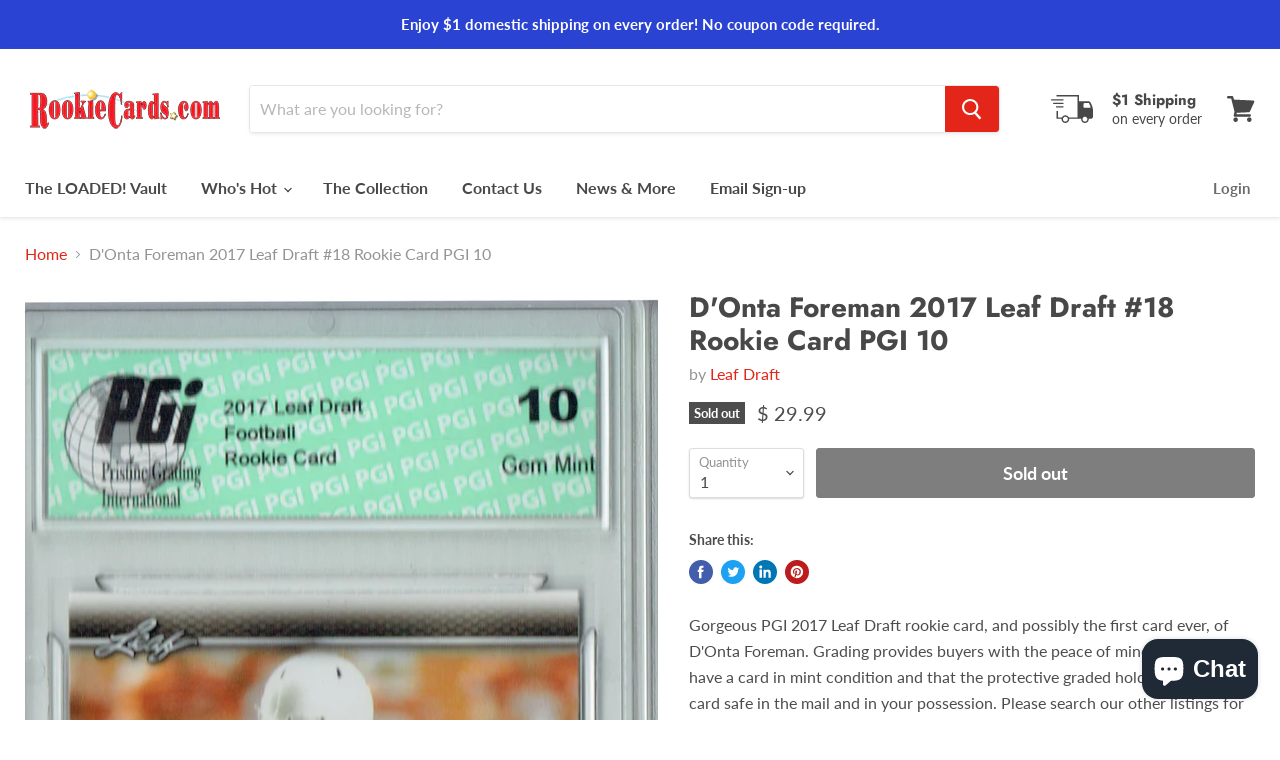

--- FILE ---
content_type: text/javascript
request_url: https://rookiecards.com/cdn/shop/t/10/assets/vendors-StaticFooter.bundle.js?v=151140764025598549711595075155
body_size: 10839
content:
(window.wpJsonpPaskit=window.wpJsonpPaskit||[]).push([["vendors-StaticFooter"],{"./node_modules/@pixelunion/breakpoint/dist/cjs/index.js":function(module,exports,__webpack_require__){"use strict";eval("\nObject.defineProperty(exports, \"__esModule\", { value: true });\n/**\n * Reads the content property on the documentElement ::before pseudo element\n * for a string of ordered, comma-separated, breakpoint names.\n *\n * @returns An ordered array of strings representing the breakpoint names\n *\n */\nfunction readCSSBreakpoints() {\n    return window\n        .getComputedStyle(document.documentElement, ':before')\n        .getPropertyValue('content')\n        .replace(/\"/g, '')\n        .split(',');\n}\n/**\n * Reads the content property on the documentElement ::after pseudo element\n * for a string of the current breakpoint name. This value is updated using\n * dynamically using media queries and should match a value found in\n * the ::before pseudo element.\n *\n * @returns A string representing the current breakpoint name\n *\n */\nfunction readCSSCurrentBreakpoint() {\n    return window\n        .getComputedStyle(document.documentElement, ':after')\n        .getPropertyValue('content')\n        .replace(/\"/g, '');\n}\nvar callbacks = [];\nvar cssBreakpoints = readCSSBreakpoints();\nvar CSSBreakpoint = /** @class */ (function () {\n    function CSSBreakpoint(cssBreakpoint) {\n        this.cssBreakpoint = cssBreakpoint;\n    }\n    Object.defineProperty(CSSBreakpoint.prototype, \"value\", {\n        get: function () {\n            return this.cssBreakpoint;\n        },\n        enumerable: true,\n        configurable: true\n    });\n    /**\n     * Checks whether this breakpoint is at least the input breakpoint\n     *\n     * @param breakpointName - The input breakpoint name\n     * @returns Whether this breakpoint is the same or greater than the input breakpoint\n     *\n     */\n    CSSBreakpoint.prototype.min = function (breakpointName) {\n        var comparison = cssBreakpoints.indexOf(this.value) - cssBreakpoints.indexOf(breakpointName);\n        return comparison >= 0;\n    };\n    /**\n     * Checks whether this breakpoint is at most the input breakpoint\n     *\n     * @param breakpointName - The input breakpoint name\n     * @returns Whether this breakpoint is the same or less than the input breakpoint\n     *\n     */\n    CSSBreakpoint.prototype.max = function (breakpointName) {\n        var comparison = cssBreakpoints.indexOf(this.value) - cssBreakpoints.indexOf(breakpointName);\n        return comparison <= 0;\n    };\n    /**\n     * Checks whether this breakpoint is at within the input breakpoint start\n     * and input breakpoint end, inclusive\n     *\n     * @param breakpointNameStart - The starting input breakpoint name\n     * @param breakpointNameEnd - The ending input breakpoint name\n     * @returns Whether this breakpoint is the same or greater than the starting input\n     *          breakpoint and the same or less than the ending input breakpoint\n     *\n     */\n    CSSBreakpoint.prototype.range = function (breakpointNameStart, breakpointNameEnd) {\n        var indexCurrent = cssBreakpoints.indexOf(this.value);\n        var indexStart = cssBreakpoints.indexOf(breakpointNameStart);\n        var indexEnd = cssBreakpoints.indexOf(breakpointNameEnd);\n        return indexStart <= indexCurrent && indexCurrent <= indexEnd;\n    };\n    /**\n     * Checks whether this breakpoint is one of the input breakpoints\n     *\n     * @param breakpointNames - One or more input breakpoint names\n     * @returns Whether this breakpoint is one of the input breakpoints\n     *\n     */\n    CSSBreakpoint.prototype.is = function () {\n        var _this = this;\n        var breakpointNames = [];\n        for (var _i = 0; _i < arguments.length; _i++) {\n            breakpointNames[_i] = arguments[_i];\n        }\n        return breakpointNames.some(function (breakpoint) { return breakpoint === _this.value; });\n    };\n    return CSSBreakpoint;\n}());\nvar breakpoints = {\n    previous: new CSSBreakpoint(readCSSCurrentBreakpoint()),\n    current: new CSSBreakpoint(readCSSCurrentBreakpoint()),\n};\n/**\n * Gets the breakpoints\n *\n * @returns The current and previous breakpoint\n *\n */\nfunction get() {\n    return breakpoints;\n}\nexports.get = get;\n/**\n * Adds an event listener to be called when a breakpoint changes\n *\n * @param callback - The function to be called when a breakpoint changes\n *\n */\nfunction onChange(callback) {\n    if (callbacks.indexOf(callback) === -1) {\n        callbacks.push(callback);\n    }\n}\nexports.onChange = onChange;\n/**\n * Removes an event listener to be called when a breakpoint changes\n *\n * @param callback - The function to be removed from the set of event listeners\n *\n */\nfunction offChange(callback) {\n    var index = callbacks.indexOf(callback);\n    if (index !== -1) {\n        callbacks.splice(index, 1);\n    }\n}\nexports.offChange = offChange;\nvar currentMin = function (breakpointName) { return breakpoints.current.min(breakpointName); };\nexports.min = currentMin;\nvar currentMax = function (breakpointName) { return breakpoints.current.max(breakpointName); };\nexports.max = currentMax;\nvar currentRange = function (breakpointNameStart, breakpointNameEnd) { return breakpoints.current.range(breakpointNameStart, breakpointNameEnd); };\nexports.range = currentRange;\nvar currentIs = function () {\n    var _a;\n    var breakpointNames = [];\n    for (var _i = 0; _i < arguments.length; _i++) {\n        breakpointNames[_i] = arguments[_i];\n    }\n    return (_a = breakpoints.current).is.apply(_a, breakpointNames);\n};\nexports.is = currentIs;\n/*\n * document.styleSheets is considered experimental technology; however,\n * the majority of current browsers implement this functionality.\n *\n * One drawback is under certain conditions, stylesheets may become\n * available due to security rules in the browser and we must be able to\n * fallback gracefully.\n */\nvar styleSheetList = document.styleSheets;\nvar mediaLists = Object.keys(styleSheetList).reduce(function (accumulator, key) {\n    var stylesheet = styleSheetList[key];\n    if (!stylesheet.href || stylesheet.href.indexOf('theme') === -1) {\n        return accumulator;\n    }\n    try {\n        var cssRules = stylesheet.cssRules;\n        for (var i = 0; i < cssRules.length; i++) {\n            var cssRule = stylesheet.cssRules[i];\n            if (!(cssRule instanceof CSSMediaRule)) {\n                continue;\n            }\n            for (var j = 0; j < cssRules.length; j++) {\n                var cssMediaCssRule = cssRule.cssRules[j];\n                if (!(cssMediaCssRule instanceof CSSStyleRule)) {\n                    continue;\n                }\n                if (cssMediaCssRule.selectorText && cssMediaCssRule.selectorText.indexOf('html::after') !== -1) {\n                    accumulator.push(cssRule.media);\n                }\n            }\n        }\n    }\n    catch (_a) {\n        return accumulator;\n    }\n    return accumulator;\n}, []);\n/*\n * Use window.matchMedia when stylesheets are accessible in the browser.\n * matchMedia is theoretically more performant than listening to every resize\n * event because it only fires when a media query boundary is crossed.\n *\n * If stylesheets aren't available, revert back to using the resize event.\n */\nif (mediaLists.length > 0) {\n    mediaLists.forEach(function (mediaList) {\n        var mql = window.matchMedia(mediaList.mediaText);\n        mql.addListener(function () {\n            var cssCurrentBreakpoint = readCSSCurrentBreakpoint();\n            if (breakpoints.current.value !== cssCurrentBreakpoint) {\n                breakpoints.previous = breakpoints.current;\n                breakpoints.current = new CSSBreakpoint(cssCurrentBreakpoint);\n                callbacks.forEach(function (callback) { return callback(breakpoints); });\n            }\n        });\n    });\n}\nelse {\n    window.addEventListener('resize', function () {\n        var cssCurrentBreakpoint = readCSSCurrentBreakpoint();\n        if (breakpoints.current.value !== cssCurrentBreakpoint) {\n            breakpoints.previous = breakpoints.current;\n            breakpoints.current = new CSSBreakpoint(cssCurrentBreakpoint);\n            callbacks.forEach(function (callback) { return callback(breakpoints); });\n        }\n    });\n}\n//# sourceURL=[module]\n//# sourceMappingURL=[data-uri]\n//# sourceURL=webpack-internal:///./node_modules/@pixelunion/breakpoint/dist/cjs/index.js\n")},"./node_modules/@pixelunion/shopify-cross-border/dist/index.es.js":function(module,__webpack_exports__,__webpack_require__){"use strict";eval("__webpack_require__.r(__webpack_exports__);\n\n/*!\n * @pixelunion/shopify-cross-border v1.0.4\n * (c) 2020 \n */\n\nfunction _classCallCheck(instance, Constructor) {\n  if (!(instance instanceof Constructor)) {\n    throw new TypeError(\"Cannot call a class as a function\");\n  }\n}\n\nfunction _defineProperties(target, props) {\n  for (var i = 0; i < props.length; i++) {\n    var descriptor = props[i];\n    descriptor.enumerable = descriptor.enumerable || false;\n    descriptor.configurable = true;\n    if (\"value\" in descriptor) descriptor.writable = true;\n    Object.defineProperty(target, descriptor.key, descriptor);\n  }\n}\n\nfunction _createClass(Constructor, protoProps, staticProps) {\n  if (protoProps) _defineProperties(Constructor.prototype, protoProps);\n  if (staticProps) _defineProperties(Constructor, staticProps);\n  return Constructor;\n}\n\nfunction unwrapExports (x) {\n	return x && x.__esModule && Object.prototype.hasOwnProperty.call(x, 'default') ? x['default'] : x;\n}\n\nfunction createCommonjsModule(fn, module) {\n	return module = { exports: {} }, fn(module, module.exports), module.exports;\n}\n\nvar EventHandler_1 = createCommonjsModule(function (module, exports) {\n\nexports.__esModule = true;\n\nvar EventHandler =\n/** @class */\nfunction () {\n  function EventHandler() {\n    this.events = [];\n  }\n\n  EventHandler.prototype.register = function (el, event, listener) {\n    if (!el || !event || !listener) return null;\n    this.events.push({\n      el: el,\n      event: event,\n      listener: listener\n    });\n    el.addEventListener(event, listener);\n    return {\n      el: el,\n      event: event,\n      listener: listener\n    };\n  };\n\n  EventHandler.prototype.unregister = function (_a) {\n    var el = _a.el,\n        event = _a.event,\n        listener = _a.listener;\n    if (!el || !event || !listener) return null;\n    this.events = this.events.filter(function (e) {\n      return el !== e.el || event !== e.event || listener !== e.listener;\n    });\n    el.removeEventListener(event, listener);\n    return {\n      el: el,\n      event: event,\n      listener: listener\n    };\n  };\n\n  EventHandler.prototype.unregisterAll = function () {\n    this.events.forEach(function (_a) {\n      var el = _a.el,\n          event = _a.event,\n          listener = _a.listener;\n      return el.removeEventListener(event, listener);\n    });\n    this.events = [];\n  };\n\n  return EventHandler;\n}();\n\nexports[\"default\"] = EventHandler;\n});\n\nvar Events = unwrapExports(EventHandler_1);\n\nvar selectors = {\n  disclosureList: '[data-disclosure-list]',\n  disclosureToggle: '[data-disclosure-toggle]',\n  disclosureInput: '[data-disclosure-input]',\n  disclosureOptions: '[data-disclosure-option]'\n};\nvar classes = {\n  listVisible: 'disclosure-list--visible',\n  alternateDrop: 'disclosure-list--alternate-drop'\n};\n\nvar Disclosure = /*#__PURE__*/function () {\n  function Disclosure(el) {\n    _classCallCheck(this, Disclosure);\n\n    this.el = el;\n    this.events = new Events();\n    this.cache = {};\n\n    this._cacheSelectors();\n\n    this._connectOptions();\n\n    this._connectToggle();\n\n    this._onFocusOut();\n  }\n\n  _createClass(Disclosure, [{\n    key: \"_cacheSelectors\",\n    value: function _cacheSelectors() {\n      this.cache = {\n        disclosureList: this.el.querySelector(selectors.disclosureList),\n        disclosureToggle: this.el.querySelector(selectors.disclosureToggle),\n        disclosureInput: this.el.querySelector(selectors.disclosureInput),\n        disclosureOptions: this.el.querySelectorAll(selectors.disclosureOptions)\n      };\n    }\n  }, {\n    key: \"_connectToggle\",\n    value: function _connectToggle() {\n      var _this = this;\n\n      this.events.register(this.cache.disclosureToggle, 'click', function (e) {\n        var ariaExpanded = e.currentTarget.getAttribute('aria-expanded') === 'true';\n        e.currentTarget.setAttribute('aria-expanded', !ariaExpanded);\n\n        _this.cache.disclosureList.classList.remove(classes.alternateDrop);\n\n        _this.cache.disclosureList.classList.toggle(classes.listVisible);\n\n        window.requestAnimationFrame(function () {\n          var _this$cache$disclosur = _this.cache.disclosureList.getBoundingClientRect(),\n              left = _this$cache$disclosur.left,\n              width = _this$cache$disclosur.width;\n\n          var _window = window,\n              innerWidth = _window.innerWidth;\n          var gutter = 30;\n\n          if (left + width + gutter > innerWidth) {\n            _this.cache.disclosureList.classList.add(classes.alternateDrop);\n          }\n        });\n      });\n    }\n  }, {\n    key: \"_connectOptions\",\n    value: function _connectOptions() {\n      var _this2 = this;\n\n      var options = this.cache.disclosureOptions;\n\n      for (var i = 0; i < options.length; i++) {\n        var option = options[i];\n        this.events.register(option, 'click', function (e) {\n          return _this2._submitForm(e.currentTarget.dataset.value);\n        });\n      }\n    }\n  }, {\n    key: \"_onFocusOut\",\n    value: function _onFocusOut() {\n      var _this3 = this;\n\n      this.events.register(this.cache.disclosureToggle, 'focusout', function (e) {\n        var disclosureLostFocus = !_this3.el.contains(e.relatedTarget);\n\n        if (disclosureLostFocus) {\n          _this3._hideList();\n        }\n      });\n      this.events.register(this.cache.disclosureList, 'focusout', function (e) {\n        var childInFocus = e.currentTarget.contains(e.relatedTarget);\n\n        var isVisible = _this3.cache.disclosureList.classList.contains(classes.listVisible);\n\n        if (isVisible && !childInFocus) {\n          _this3._hideList();\n        }\n      });\n      this.events.register(this.el, 'keyup', function (e) {\n        if (e.defaultPrevented) {\n          return; // Do nothing if the event was already processed\n        }\n\n        if (e.key !== 'Escape' || e.key !== 'Esc') return;\n\n        _this3._hideList();\n\n        _this3.cache.disclosureToggle.focus();\n      });\n      this.events.register(document.body, 'click', function (e) {\n        var isOption = _this3.el.contains(e.target);\n\n        var isVisible = _this3.cache.disclosureList.classList.contains(classes.listVisible);\n\n        if (isVisible && !isOption) {\n          _this3._hideList();\n        }\n      });\n    }\n  }, {\n    key: \"_submitForm\",\n    value: function _submitForm(value) {\n      this.cache.disclosureInput.value = value;\n      this.el.closest('form').submit();\n    }\n  }, {\n    key: \"_hideList\",\n    value: function _hideList() {\n      this.cache.disclosureList.classList.remove(classes.listVisible);\n      this.cache.disclosureToggle.setAttribute('aria-expanded', false);\n    }\n  }, {\n    key: \"unload\",\n    value: function unload() {\n      this.events.unregisterAll();\n    }\n  }]);\n\n  return Disclosure;\n}();\n\nif (!Element.prototype.matches) {\n  Element.prototype.matches = Element.prototype.msMatchesSelector || Element.prototype.webkitMatchesSelector;\n}\n\nif (!Element.prototype.closest) {\n  Element.prototype.closest = function closest(s) {\n    var el = this;\n\n    do {\n      if (el.matches(s)) return el;\n      el = el.parentElement || el.parentNode;\n    } while (el !== null && el.nodeType === 1);\n\n    return null;\n  };\n}\n\n/* harmony default export */ __webpack_exports__[\"default\"] = (Disclosure);\n//# sourceURL=[module]\n//# sourceMappingURL=[data-uri]\n//# sourceURL=webpack-internal:///./node_modules/@pixelunion/shopify-cross-border/dist/index.es.js\n")}}]);
//# sourceMappingURL=/cdn/shop/t/10/assets/vendors-StaticFooter.bundle.js.map?v=151140764025598549711595075155


--- FILE ---
content_type: text/javascript
request_url: https://rookiecards.com/cdn/shop/t/10/assets/StaticHeader.bundle.js?v=98634823452917626761595075146
body_size: 35000
content:
(window.wpJsonpPaskit=window.wpJsonpPaskit||[]).push([["StaticHeader"],{"./source/scripts/Accordion.js":function(module,__webpack_exports__,__webpack_require__){"use strict";eval('__webpack_require__.r(__webpack_exports__);\n/* harmony export (binding) */ __webpack_require__.d(__webpack_exports__, "default", function() { return Accordion; });\n/* harmony import */ var _pixelunion_animations__WEBPACK_IMPORTED_MODULE_0__ = __webpack_require__(/*! @pixelunion/animations */ "./node_modules/@pixelunion/animations/dist/animations.es.js");\nfunction ownKeys(object, enumerableOnly) { var keys = Object.keys(object); if (Object.getOwnPropertySymbols) { var symbols = Object.getOwnPropertySymbols(object); if (enumerableOnly) symbols = symbols.filter(function (sym) { return Object.getOwnPropertyDescriptor(object, sym).enumerable; }); keys.push.apply(keys, symbols); } return keys; }\n\nfunction _objectSpread(target) { for (var i = 1; i < arguments.length; i++) { var source = arguments[i] != null ? arguments[i] : {}; if (i % 2) { ownKeys(Object(source), true).forEach(function (key) { _defineProperty(target, key, source[key]); }); } else if (Object.getOwnPropertyDescriptors) { Object.defineProperties(target, Object.getOwnPropertyDescriptors(source)); } else { ownKeys(Object(source)).forEach(function (key) { Object.defineProperty(target, key, Object.getOwnPropertyDescriptor(source, key)); }); } } return target; }\n\nfunction _defineProperty(obj, key, value) { if (key in obj) { Object.defineProperty(obj, key, { value: value, enumerable: true, configurable: true, writable: true }); } else { obj[key] = value; } return obj; }\n\nfunction _classCallCheck(instance, Constructor) { if (!(instance instanceof Constructor)) { throw new TypeError("Cannot call a class as a function"); } }\n\nfunction _defineProperties(target, props) { for (var i = 0; i < props.length; i++) { var descriptor = props[i]; descriptor.enumerable = descriptor.enumerable || false; descriptor.configurable = true; if ("value" in descriptor) descriptor.writable = true; Object.defineProperty(target, descriptor.key, descriptor); } }\n\nfunction _createClass(Constructor, protoProps, staticProps) { if (protoProps) _defineProperties(Constructor.prototype, protoProps); if (staticProps) _defineProperties(Constructor, staticProps); return Constructor; }\n\n\n\nvar makeBlock = function makeBlock(el) {\n  return {\n    animation: Object(_pixelunion_animations__WEBPACK_IMPORTED_MODULE_0__["transition"])({\n      el: el,\n      state: \'open\',\n      stateAttribute: \'data-accordion-state\',\n      stateChangeAttribute: \'data-accordion-animation\'\n    }),\n    isOpen: true\n  };\n};\n\nvar setOpenHeight = function setOpenHeight(el) {\n  el.style.setProperty(\'--menu-open-height\', "".concat(el.scrollHeight, "px"));\n};\n\nvar Accordion = /*#__PURE__*/function () {\n  function Accordion(el) {\n    var options = arguments.length > 1 && arguments[1] !== undefined ? arguments[1] : {};\n\n    _classCallCheck(this, Accordion);\n\n    this.el = el;\n    this.options = _objectSpread({\n      content: \'[data-accordion-content]\',\n      animate: true,\n      onStart: function onStart() {}\n    }, options);\n    this.blocks = new Map();\n  }\n\n  _createClass(Accordion, [{\n    key: "closeAll",\n    value: function closeAll() {\n      var _this = this;\n\n      var options = arguments.length > 0 && arguments[0] !== undefined ? arguments[0] : {};\n      this.el.querySelectorAll(this.options.content).forEach(function (block) {\n        return _this.close(block, options);\n      });\n    }\n  }, {\n    key: "openAll",\n    value: function openAll() {\n      var _this2 = this;\n\n      var options = arguments.length > 0 && arguments[0] !== undefined ? arguments[0] : {};\n      this.el.querySelectorAll(this.options.content).forEach(function (block) {\n        return _this2.open(block, options);\n      });\n    }\n  }, {\n    key: "open",\n    value: function open(el) {\n      var options = arguments.length > 1 && arguments[1] !== undefined ? arguments[1] : {};\n\n      this._open(el, options);\n    }\n  }, {\n    key: "close",\n    value: function close(el) {\n      var options = arguments.length > 1 && arguments[1] !== undefined ? arguments[1] : {};\n\n      this._close(el, options);\n    }\n  }, {\n    key: "toggle",\n    value: function toggle(el) {\n      var options = arguments.length > 1 && arguments[1] !== undefined ? arguments[1] : {};\n\n      var _this$_getBlock = this._getBlock(el),\n          isOpen = _this$_getBlock.isOpen;\n\n      if (isOpen) {\n        this._close(el, options);\n      } else {\n        this._open(el, options);\n      }\n    }\n  }, {\n    key: "unload",\n    value: function unload() {\n      this.blocks.forEach(function (_ref) {\n        var animation = _ref.animation;\n        return animation.unload();\n      });\n    }\n  }, {\n    key: "_getBlock",\n    value: function _getBlock(el) {\n      var block = el.matches(this.options.content) ? el : el.querySelector(this.options.content);\n\n      if (!this.blocks.has(block)) {\n        this.blocks.set(block, makeBlock(block));\n      }\n\n      return this.blocks.get(block);\n    }\n  }, {\n    key: "_open",\n    value: function _open(el, _ref2) {\n      var _ref2$onComplete = _ref2.onComplete,\n          onComplete = _ref2$onComplete === void 0 ? function () {} : _ref2$onComplete,\n          _ref2$force = _ref2.force,\n          force = _ref2$force === void 0 ? !this.options.animate : _ref2$force;\n\n      var block = this._getBlock(el);\n\n      if (block.isOpen) return;\n      block.isOpen = true;\n      this.options.onStart({\n        el: block.animation.el,\n        state: \'open\'\n      });\n      block.animation.animateTo(\'open\', {\n        force: force,\n        onStart: function onStart(_ref3) {\n          var el = _ref3.el;\n          return setOpenHeight(el);\n        }\n      }).then(function (state) {\n        if (state === \'open\') {\n          onComplete();\n        }\n      });\n    }\n  }, {\n    key: "_close",\n    value: function _close(el, _ref4) {\n      var _ref4$onComplete = _ref4.onComplete,\n          onComplete = _ref4$onComplete === void 0 ? function () {} : _ref4$onComplete,\n          _ref4$force = _ref4.force,\n          force = _ref4$force === void 0 ? !this.options.animate : _ref4$force;\n\n      var block = this._getBlock(el);\n\n      if (!block.isOpen) return;\n      block.isOpen = false;\n      this.options.onStart({\n        el: block.animation.el,\n        state: \'closed\'\n      });\n      setOpenHeight(block.animation.el);\n      block.animation.animateTo(\'closed\', {\n        force: force\n      }).then(function (state) {\n        if (state === \'closed\') {\n          onComplete();\n        }\n      });\n    }\n  }]);\n\n  return Accordion;\n}();\n\n//# sourceURL=[module]\n//# sourceMappingURL=[data-uri]\n//# sourceURL=webpack-internal:///./source/scripts/Accordion.js\n')},"./source/scripts/components/StickyHeader.js":function(module,__webpack_exports__,__webpack_require__){"use strict";eval("__webpack_require__.r(__webpack_exports__);\n/* harmony export (binding) */ __webpack_require__.d(__webpack_exports__, \"default\", function() { return StickyHeader; });\n/* harmony import */ var _Layout__WEBPACK_IMPORTED_MODULE_0__ = __webpack_require__(/*! ../Layout */ \"./source/scripts/Layout.js\");\n/* harmony import */ var _helpers_ScrollLock__WEBPACK_IMPORTED_MODULE_1__ = __webpack_require__(/*! ../helpers/ScrollLock */ \"./source/scripts/helpers/ScrollLock.js\");\nfunction _classCallCheck(instance, Constructor) { if (!(instance instanceof Constructor)) { throw new TypeError(\"Cannot call a class as a function\"); } }\n\nfunction _defineProperties(target, props) { for (var i = 0; i < props.length; i++) { var descriptor = props[i]; descriptor.enumerable = descriptor.enumerable || false; descriptor.configurable = true; if (\"value\" in descriptor) descriptor.writable = true; Object.defineProperty(target, descriptor.key, descriptor); } }\n\nfunction _createClass(Constructor, protoProps, staticProps) { if (protoProps) _defineProperties(Constructor.prototype, protoProps); if (staticProps) _defineProperties(Constructor, staticProps); return Constructor; }\n\n\n\n\nvar StickyHeader = /*#__PURE__*/function () {\n  function StickyHeader(options, settings) {\n    var _this = this;\n\n    _classCallCheck(this, StickyHeader);\n\n    this.body = document.querySelector('body');\n    this.header = document.querySelector('[data-site-header]');\n    this.menu = this.header.querySelector('[data-site-navigation]');\n    this.menuToggle = options.menuToggle;\n    this.postMessage = options.postMessage;\n    this.settings = settings;\n    this.transitioning = false;\n    this.lastToggle = Date.now() - 1000;\n    this.stickyClass = 'site-header-sticky';\n    this.scrolledClass = 'site-header-sticky--scrolled';\n    this.navOpenClass = 'site-header-nav--open';\n    this._toggleStickyHeader = this._toggleStickyHeader.bind(this);\n    this._toggleMenu = this._toggleMenu.bind(this);\n\n    if (this.settings.sticky_header) {\n      this.body.classList.add(this.stickyClass);\n      window.requestAnimationFrame(function () {\n        // If browser doesn't support sticky, we don't want any of the sticky functionality.\n        if (window.getComputedStyle(_this.header).position.indexOf('sticky') > -1) {\n          _this.observer = new IntersectionObserver(function (entries) {\n            return _this._toggleStickyHeader(entries);\n          });\n\n          _this.observer.observe(document.querySelector('[data-header-intersection-target]'));\n\n          _this.toggleClick = function (event) {\n            event.preventDefault();\n            if (_Layout__WEBPACK_IMPORTED_MODULE_0__[\"default\"].isGreaterThanBreakpoint('M')) _this._toggleMenu();\n          };\n\n          _this.menuToggle.addEventListener('click', _this.toggleClick);\n        }\n      });\n    }\n  }\n\n  _createClass(StickyHeader, [{\n    key: \"closeNavigation\",\n    value: function closeNavigation() {\n      var _this2 = this;\n\n      if (this.transitioning) {\n        return;\n      }\n\n      this.menuToggle.classList.remove('active');\n\n      this.navTransitionOutEvent = function () {\n        _this2.header.classList.remove(_this2.navOpenClass);\n\n        _this2.transitioning = false;\n\n        _this2.menu.removeEventListener('transitionend', _this2.navTransitionOutEvent);\n      };\n\n      this.menu.addEventListener('transitionend', this.navTransitionOutEvent);\n      this.transitioning = true;\n      this.menu.setAttribute('style', \"margin-top: -\".concat(this.menu.getBoundingClientRect().height, \"px;\"));\n      this.postMessage('nav:close-all');\n    }\n  }, {\n    key: \"openNavigation\",\n    value: function openNavigation() {\n      var _this3 = this;\n\n      var onOpen = arguments.length > 0 && arguments[0] !== undefined ? arguments[0] : function () {};\n\n      if (this.transitioning || this.header.classList.contains(this.navOpenClass)) {\n        onOpen();\n        return;\n      }\n\n      this.menuToggle.classList.add('active');\n\n      this.navTransitionInEvent = function () {\n        _this3.transitioning = false;\n\n        _this3.menu.removeEventListener('transitionend', _this3.navTransitionInEvent);\n\n        onOpen();\n      };\n\n      this.menu.addEventListener('transitionend', this.navTransitionInEvent);\n      this.transitioning = true; // We need to wait for the browser to set the display to 'block' before we set the margin\n      // This will help with ensuring the different animations/transitions happen in sequence\n      // and not at the same time.\n\n      window.requestAnimationFrame(function () {\n        _this3.header.classList.add(_this3.navOpenClass);\n\n        window.requestAnimationFrame(function () {\n          _this3.menu.setAttribute('style', 'margin-top: 0;');\n        });\n      });\n    }\n  }, {\n    key: \"_toggleMenu\",\n    value: function _toggleMenu() {\n      if (this.header.classList.contains(this.navOpenClass)) {\n        this.closeNavigation();\n      } else {\n        this.openNavigation();\n      }\n    }\n    /**\n     * Sticky header only shows as sticky after scroll\n     *\n     * @private\n     */\n\n  }, {\n    key: \"_toggleStickyHeader\",\n    value: function _toggleStickyHeader(entries) {\n      if (_helpers_ScrollLock__WEBPACK_IMPORTED_MODULE_1__[\"default\"].isLocked || !_Layout__WEBPACK_IMPORTED_MODULE_0__[\"default\"].isGreaterThanBreakpoint('M')) {\n        return;\n      }\n\n      var shouldShrink = !entries[0].isIntersecting; // Sticky header is scrolled, is and is visible -- nothing more to do!\n\n      if (shouldShrink && this.header.classList.contains(this.scrolledClass)) {\n        return;\n      } // We also check to make sure the toggle hasnt activated recently to stop jerky transitions\n\n\n      if (this.lastToggle + 500 > Date.now()) {\n        return;\n      }\n\n      this.lastToggle = Date.now();\n\n      if (shouldShrink) {\n        this._shrink();\n      } else {\n        this._expand();\n      }\n    }\n  }, {\n    key: \"_shrink\",\n    value: function _shrink() {\n      this.closeNavigation();\n      this.header.classList.add(this.scrolledClass);\n    }\n  }, {\n    key: \"_expand\",\n    value: function _expand() {\n      this.openNavigation();\n      this.header.classList.remove(this.scrolledClass);\n      this.menuToggle.classList.remove('active');\n    }\n  }, {\n    key: \"unload\",\n    value: function unload() {\n      this.body.classList.remove(this.stickyClass);\n      this.body.classList.remove(this.scrolledClass);\n\n      if (this.observer) {\n        this.observer.disconnect();\n      }\n\n      this.menuToggle.removeEventListener('click', this.toggleClick);\n    }\n  }]);\n\n  return StickyHeader;\n}();\n\n//# sourceURL=[module]\n//# sourceMappingURL=[data-uri]\n//# sourceURL=webpack-internal:///./source/scripts/components/StickyHeader.js\n")},"./source/scripts/components/navigation/NavDesktopMeganavParent.js":function(module,__webpack_exports__,__webpack_require__){"use strict";eval('__webpack_require__.r(__webpack_exports__);\n/* harmony export (binding) */ __webpack_require__.d(__webpack_exports__, "default", function() { return NavDesktopMeganavParent; });\n/* harmony import */ var _helpers_site_main_dimmer__WEBPACK_IMPORTED_MODULE_0__ = __webpack_require__(/*! ../../helpers/site-main-dimmer */ "./source/scripts/helpers/site-main-dimmer.js");\n/* harmony import */ var _NavDesktopParent__WEBPACK_IMPORTED_MODULE_1__ = __webpack_require__(/*! ./NavDesktopParent */ "./source/scripts/components/navigation/NavDesktopParent.js");\nfunction _typeof(obj) { "@babel/helpers - typeof"; if (typeof Symbol === "function" && typeof Symbol.iterator === "symbol") { _typeof = function _typeof(obj) { return typeof obj; }; } else { _typeof = function _typeof(obj) { return obj && typeof Symbol === "function" && obj.constructor === Symbol && obj !== Symbol.prototype ? "symbol" : typeof obj; }; } return _typeof(obj); }\n\nfunction _classCallCheck(instance, Constructor) { if (!(instance instanceof Constructor)) { throw new TypeError("Cannot call a class as a function"); } }\n\nfunction _defineProperties(target, props) { for (var i = 0; i < props.length; i++) { var descriptor = props[i]; descriptor.enumerable = descriptor.enumerable || false; descriptor.configurable = true; if ("value" in descriptor) descriptor.writable = true; Object.defineProperty(target, descriptor.key, descriptor); } }\n\nfunction _createClass(Constructor, protoProps, staticProps) { if (protoProps) _defineProperties(Constructor.prototype, protoProps); if (staticProps) _defineProperties(Constructor, staticProps); return Constructor; }\n\nfunction _inherits(subClass, superClass) { if (typeof superClass !== "function" && superClass !== null) { throw new TypeError("Super expression must either be null or a function"); } subClass.prototype = Object.create(superClass && superClass.prototype, { constructor: { value: subClass, writable: true, configurable: true } }); if (superClass) _setPrototypeOf(subClass, superClass); }\n\nfunction _setPrototypeOf(o, p) { _setPrototypeOf = Object.setPrototypeOf || function _setPrototypeOf(o, p) { o.__proto__ = p; return o; }; return _setPrototypeOf(o, p); }\n\nfunction _createSuper(Derived) { var hasNativeReflectConstruct = _isNativeReflectConstruct(); return function _createSuperInternal() { var Super = _getPrototypeOf(Derived), result; if (hasNativeReflectConstruct) { var NewTarget = _getPrototypeOf(this).constructor; result = Reflect.construct(Super, arguments, NewTarget); } else { result = Super.apply(this, arguments); } return _possibleConstructorReturn(this, result); }; }\n\nfunction _possibleConstructorReturn(self, call) { if (call && (_typeof(call) === "object" || typeof call === "function")) { return call; } return _assertThisInitialized(self); }\n\nfunction _assertThisInitialized(self) { if (self === void 0) { throw new ReferenceError("this hasn\'t been initialised - super() hasn\'t been called"); } return self; }\n\nfunction _isNativeReflectConstruct() { if (typeof Reflect === "undefined" || !Reflect.construct) return false; if (Reflect.construct.sham) return false; if (typeof Proxy === "function") return true; try { Date.prototype.toString.call(Reflect.construct(Date, [], function () {})); return true; } catch (e) { return false; } }\n\nfunction _getPrototypeOf(o) { _getPrototypeOf = Object.setPrototypeOf ? Object.getPrototypeOf : function _getPrototypeOf(o) { return o.__proto__ || Object.getPrototypeOf(o); }; return _getPrototypeOf(o); }\n\n\n // eslint-disable-line import/no-cycle\n\nvar NavDesktopMeganavParent = /*#__PURE__*/function (_NavDesktopParent) {\n  _inherits(NavDesktopMeganavParent, _NavDesktopParent);\n\n  var _super = _createSuper(NavDesktopMeganavParent);\n\n  function NavDesktopMeganavParent() {\n    _classCallCheck(this, NavDesktopMeganavParent);\n\n    return _super.apply(this, arguments);\n  }\n\n  _createClass(NavDesktopMeganavParent, [{\n    key: "mouseout",\n    value: function mouseout() {\n      // This prevents the menu from closing on mouseout when it\'s selected in the TE\n      if (!this.parentMenu.shouldBlockClose(this)) return;\n      this.timer = setTimeout(this.close, 400);\n    }\n  }, {\n    key: "_open",\n    value: function _open() {\n      var _this = this;\n\n      var force = arguments.length > 0 && arguments[0] !== undefined ? arguments[0] : false;\n      if (this._isOpen) return;\n      this._isOpen = true;\n      window.addEventListener(\'keydown\', this.closeEsc); // Handles the special meganav to meganav transition behaviour, where\n      // the drawer appears to stay open and transition from old to new height\n\n      var resolveOpenMeganavs = new Promise(function (resolve) {\n        var openMeganav = _this.parentMenu.openMeganav;\n\n        if (openMeganav) {\n          // Set height to start transitioning from: the open height of the previous meganav\n          _this.listitem.style.setProperty(\'--menu-closed-height\', "".concat(openMeganav.openHeight, "px")); // Inject old meganav ghost content\n\n\n          var meganavGhostContent = openMeganav.content.cloneNode(true);\n\n          var _openMeganav$content$ = openMeganav.content.getBoundingClientRect(),\n              width = _openMeganav$content$.width,\n              left = _openMeganav$content$.left;\n\n          meganavGhostContent.classList.add(\'meganav-ghost\'); // Set styles to absolutely position ghost content correctly\n\n          meganavGhostContent.style.left = "".concat(left, "px");\n          meganavGhostContent.style.width = "".concat(width, "px");\n\n          _this.submenu.appendChild(meganavGhostContent);\n\n          _helpers_site_main_dimmer__WEBPACK_IMPORTED_MODULE_0__["dim"](_this); // Jump to ghost state\n\n          _this.animation.animateTo(\'ghost\', {\n            force: true\n          }) // Close other meganav\n          .then(function () {\n            return _this.parentMenu.openMeganav.forceClose();\n          }).then(resolve);\n        } else {\n          // If no other meganavs are open we can start immediately.\n          _this.listitem.style.setProperty(\'--menu-closed-height\', 0);\n\n          _helpers_site_main_dimmer__WEBPACK_IMPORTED_MODULE_0__["dim"](_this);\n          resolve();\n        }\n      });\n      resolveOpenMeganavs.then(function () {\n        return _this.closeSiblings(_this);\n      }).then(function () {\n        return _this.animation.animateTo(\'open\', {\n          force: force,\n          hold: !force,\n          onStart: function onStart(_ref) {\n            var el = _ref.el;\n            var wrapper = el.querySelector(\'.navmenu-meganav-wrapper\');\n            var maxHeight = parseInt(window.getComputedStyle(wrapper).maxHeight, 10);\n            var height = isFinite(maxHeight) ? Math.min(wrapper.scrollHeight, maxHeight) : wrapper.scrollHeight;\n\n            _this.listitem.style.setProperty(\'--menu-open-height\', "".concat(height, "px"));\n\n            _this._openHeight = height;\n          }\n        });\n      }).then(function () {\n        _this.link.setAttribute(\'aria-expanded\', true);\n\n        _this.parentMenu.openMeganav = _this; // Rapid mouse movement can sometimes cancel animation before ghost is removed,\n        // so when things finally settle make sure we\'re removing all ghosts.\n\n        _this.submenu.querySelectorAll(\'.meganav-ghost\').forEach(function (ghost) {\n          ghost.parentNode.removeChild(ghost);\n        });\n      });\n    }\n  }, {\n    key: "_close",\n    value: function _close() {\n      var _this2 = this;\n\n      var force = arguments.length > 0 && arguments[0] !== undefined ? arguments[0] : false;\n\n      // You would expect to see something like this to avoid "double closing" menus,\n      // but in practice it works more reliably to always run when the function is called,\n      // to avoid out-of-sync situations.\n      // if (!this._isOpen) return Promise.resolve();\n      if (this.parentMenu.openMeganav === this) {\n        this.parentMenu.openMeganav = null;\n      }\n\n      this._isOpen = false;\n      window.removeEventListener(\'keydown\', this.closeEsc);\n      this.listitem.style.setProperty(\'--menu-closed-height\', 0);\n      _helpers_site_main_dimmer__WEBPACK_IMPORTED_MODULE_0__["clear"](this);\n      return this.animation.animateTo(\'closed\', {\n        force: force\n      }).then(function () {\n        _this2.link.setAttribute(\'aria-expanded\', false);\n\n        _this2.parentMenu.openSelectedBlock();\n      });\n    }\n  }, {\n    key: "content",\n    get: function get() {\n      return this.submenu.querySelector(\'.navmenu-meganav-wrapper\');\n    }\n  }, {\n    key: "openHeight",\n    get: function get() {\n      return this._openHeight;\n    }\n  }, {\n    key: "blockId",\n    get: function get() {\n      return this.submenu.dataset.meganavId;\n    }\n  }]);\n\n  return NavDesktopMeganavParent;\n}(_NavDesktopParent__WEBPACK_IMPORTED_MODULE_1__["default"]);\n\n//# sourceURL=[module]\n//# sourceMappingURL=[data-uri]\n//# sourceURL=webpack-internal:///./source/scripts/components/navigation/NavDesktopMeganavParent.js\n')},"./source/scripts/components/navigation/NavDesktopMenu.js":function(module,__webpack_exports__,__webpack_require__){"use strict";eval('__webpack_require__.r(__webpack_exports__);\n/* harmony export (binding) */ __webpack_require__.d(__webpack_exports__, "default", function() { return NavDesktopMenu; });\n/* harmony import */ var _NavDesktopParent__WEBPACK_IMPORTED_MODULE_0__ = __webpack_require__(/*! ./NavDesktopParent */ "./source/scripts/components/navigation/NavDesktopParent.js");\n/* harmony import */ var _NavDesktopMeganavParent__WEBPACK_IMPORTED_MODULE_1__ = __webpack_require__(/*! ./NavDesktopMeganavParent */ "./source/scripts/components/navigation/NavDesktopMeganavParent.js");\nfunction _classCallCheck(instance, Constructor) { if (!(instance instanceof Constructor)) { throw new TypeError("Cannot call a class as a function"); } }\n\nfunction _defineProperties(target, props) { for (var i = 0; i < props.length; i++) { var descriptor = props[i]; descriptor.enumerable = descriptor.enumerable || false; descriptor.configurable = true; if ("value" in descriptor) descriptor.writable = true; Object.defineProperty(target, descriptor.key, descriptor); } }\n\nfunction _createClass(Constructor, protoProps, staticProps) { if (protoProps) _defineProperties(Constructor.prototype, protoProps); if (staticProps) _defineProperties(Constructor, staticProps); return Constructor; }\n\n // eslint-disable-line import/no-cycle\n\n // eslint-disable-line import/no-cycle\n\nvar NavDesktopMenu = /*#__PURE__*/function () {\n  function NavDesktopMenu(_ref) {\n    var _this = this;\n\n    var children = _ref.children;\n\n    _classCallCheck(this, NavDesktopMenu);\n\n    this.parents = [];\n    this.children = children; // Meganav, if any, that is fully open (not animating).\n\n    this._openMeganav = null; // Meganav, if any, that is selected for editing in the TE.\n\n    this._selectedBlock = null;\n    this._megaNavs = null;\n\n    this.closeSiblings = function (current) {\n      _this.parents.forEach(function (parent) {\n        if (parent !== current) {\n          parent.close();\n        }\n      });\n    };\n\n    for (var i = 0; i < this.children.length; i++) {\n      var child = this.children[i];\n\n      if (child.dataset.navmenuMeganavTrigger !== undefined) {\n        this.parents.push(new _NavDesktopMeganavParent__WEBPACK_IMPORTED_MODULE_1__["default"](child, {\n          parentMenu: this\n        }));\n      } else if (child.dataset.navmenuParent !== undefined) {\n        this.parents.push(new _NavDesktopParent__WEBPACK_IMPORTED_MODULE_0__["default"](child, {\n          parentMenu: this\n        }));\n      } else if (child.classList.contains(\'navmenu-item\')) {\n        child.addEventListener(\'focusin\', this.closeSiblings);\n      }\n    }\n  }\n\n  _createClass(NavDesktopMenu, [{\n    key: "selectBlock",\n    value: function selectBlock(id) {\n      var _this2 = this;\n\n      // This is TE only, so only initialize the first time a block is selected\n      if (!this._megaNavs) {\n        this._megaNavs = {};\n        this.parents.filter(function (parent) {\n          return parent instanceof _NavDesktopMeganavParent__WEBPACK_IMPORTED_MODULE_1__["default"];\n        }).forEach(function (megaNav) {\n          _this2._megaNavs[megaNav.blockId] = megaNav;\n        });\n      }\n\n      var newSelectedBlock = this._megaNavs[id];\n      if (this._selectedBlock === newSelectedBlock) return;\n\n      if (this._selectedBlock) {\n        this._selectedBlock.close();\n      }\n\n      this._selectedBlock = this._megaNavs[id]; // Force open give a better experience when changing settings.\n      // Otherwise the selected block visibly closes and reopens after every\n      // settings change.\n\n      this._selectedBlock.forceOpen();\n    }\n  }, {\n    key: "openSelectedBlock",\n    value: function openSelectedBlock() {\n      if (this._selectedBlock && this.parents.filter(function (parent) {\n        return parent.isOpen;\n      }).length === 0) {\n        this._selectedBlock.open();\n      }\n    } // If a block is open and selected in the TE and no other blocks are open\n    // we don\'t want to close it when we normally would.\n\n  }, {\n    key: "shouldBlockClose",\n    value: function shouldBlockClose(block) {\n      if (block === this._selectedBlock && this.parents.filter(function (parent) {\n        return parent.isOpen;\n      }).length === 1) {\n        return false;\n      }\n\n      return true;\n    }\n  }, {\n    key: "closeAllMenus",\n    value: function closeAllMenus() {\n      this._selectedBlock = null;\n      this.parents.forEach(function (parent) {\n        return parent.close();\n      });\n    }\n  }, {\n    key: "unload",\n    value: function unload() {\n      this.parents.forEach(function (parent) {\n        parent.unload();\n      });\n\n      for (var i = 0; i < this.children.length; i++) {\n        this.children[i].removeEventListener(\'focusin\', this.closeSiblings);\n      }\n    }\n  }, {\n    key: "openMeganav",\n    get: function get() {\n      return this._openMeganav;\n    },\n    set: function set(meganav) {\n      this._openMeganav = meganav;\n    }\n  }]);\n\n  return NavDesktopMenu;\n}();\n\n//# sourceURL=[module]\n//# sourceMappingURL=[data-uri]\n//# sourceURL=webpack-internal:///./source/scripts/components/navigation/NavDesktopMenu.js\n')},"./source/scripts/components/navigation/NavDesktopParent.js":function(module,__webpack_exports__,__webpack_require__){"use strict";eval("__webpack_require__.r(__webpack_exports__);\n/* harmony export (binding) */ __webpack_require__.d(__webpack_exports__, \"default\", function() { return NavDesktopParent; });\n/* harmony import */ var _pixelunion_animations__WEBPACK_IMPORTED_MODULE_0__ = __webpack_require__(/*! @pixelunion/animations */ \"./node_modules/@pixelunion/animations/dist/animations.es.js\");\n/* harmony import */ var _helpers_site_main_dimmer__WEBPACK_IMPORTED_MODULE_1__ = __webpack_require__(/*! ../../helpers/site-main-dimmer */ \"./source/scripts/helpers/site-main-dimmer.js\");\n/* harmony import */ var _NavDesktopMenu__WEBPACK_IMPORTED_MODULE_2__ = __webpack_require__(/*! ./NavDesktopMenu */ \"./source/scripts/components/navigation/NavDesktopMenu.js\");\nfunction _classCallCheck(instance, Constructor) { if (!(instance instanceof Constructor)) { throw new TypeError(\"Cannot call a class as a function\"); } }\n\nfunction _defineProperties(target, props) { for (var i = 0; i < props.length; i++) { var descriptor = props[i]; descriptor.enumerable = descriptor.enumerable || false; descriptor.configurable = true; if (\"value\" in descriptor) descriptor.writable = true; Object.defineProperty(target, descriptor.key, descriptor); } }\n\nfunction _createClass(Constructor, protoProps, staticProps) { if (protoProps) _defineProperties(Constructor.prototype, protoProps); if (staticProps) _defineProperties(Constructor, staticProps); return Constructor; }\n\n\n\n // eslint-disable-line import/no-cycle\n\nvar NavDesktopParent = /*#__PURE__*/function () {\n  function NavDesktopParent(el, options) {\n    var _this = this;\n\n    _classCallCheck(this, NavDesktopParent);\n\n    this.listitem = el;\n    this.link = null;\n    this.submenu = null;\n    this._isOpen = false;\n    this.menu = null;\n    this.parentMenu = options.parentMenu;\n    this.closeSiblings = this.parentMenu.closeSiblings;\n    var children = this.listitem.children;\n\n    for (var i = 0; i < children.length; i++) {\n      if (children[i].classList.contains('navmenu-link')) {\n        this.link = children[i];\n      } else if (children[i].classList.contains('navmenu-submenu')) {\n        this.submenu = children[i];\n      }\n    }\n\n    this.animation = Object(_pixelunion_animations__WEBPACK_IMPORTED_MODULE_0__[\"transition\"])({\n      el: this.submenu,\n      state: 'closed'\n    });\n\n    this.open = function () {\n      _this._open();\n    };\n\n    this.close = function () {\n      _this._close();\n    };\n\n    this.closeEsc = function (e) {\n      if (e.key === 'Escape') {\n        _this.link.focus();\n\n        _this.close();\n      }\n    };\n\n    this.closeTimer = null;\n    this.openTimer = null;\n\n    this.mouseover = function () {\n      clearTimeout(_this.closeTimer);\n\n      if (!_this.submenu.classList.contains('navmenu-depth-3')) {\n        _this.openTimer = setTimeout(_this.open, 200);\n      } else {\n        _this.open();\n      }\n    };\n\n    this.mouseout = function () {\n      clearTimeout(_this.openTimer);\n      _this.closeTimer = setTimeout(_this.close, 400);\n    };\n\n    this.click = function (e) {\n      e.stopPropagation(); // if already open, continue to link destination\n\n      if (!e.target.classList.contains('navmenu-link-parent') || _this._isOpen) {\n        return;\n      }\n\n      e.preventDefault();\n\n      _this.open();\n    };\n\n    this.focusin = function (e) {\n      e.stopPropagation();\n\n      if (e.target.classList.contains('navmenu-link-parent')) {\n        _this.closeSiblings(_this);\n      }\n    };\n\n    this.listitem.addEventListener('mouseover', this.mouseover);\n    this.listitem.addEventListener('mouseout', this.mouseout);\n    this.listitem.addEventListener('touchend', this.click);\n    this.listitem.addEventListener('click', this.click);\n    this.listitem.addEventListener('focusin', this.focusin);\n    document.body.addEventListener('click', this.close);\n    document.body.addEventListener('focusin', this.close);\n  }\n\n  _createClass(NavDesktopParent, [{\n    key: \"forceOpen\",\n    value: function forceOpen() {\n      return this._open(true);\n    }\n  }, {\n    key: \"forceClose\",\n    value: function forceClose() {\n      return this._close(true);\n    }\n  }, {\n    key: \"_open\",\n    value: function _open() {\n      var _this2 = this;\n\n      if (this._isOpen) return;\n      this._isOpen = true;\n      _helpers_site_main_dimmer__WEBPACK_IMPORTED_MODULE_1__[\"dim\"](this);\n      this.closeSiblings(this);\n      window.addEventListener('keydown', this.closeEsc);\n\n      if (!this.menu) {\n        this.menu = new _NavDesktopMenu__WEBPACK_IMPORTED_MODULE_2__[\"default\"](this.submenu);\n      }\n\n      this.animation.animateTo('open', {\n        hold: true,\n        onStart: function onStart(_ref) {\n          var el = _ref.el;\n          var height = 0;\n\n          for (var i = 0; i < el.children.length; i++) {\n            height += el.children[i].offsetHeight;\n          }\n\n          var _window$getComputedSt = window.getComputedStyle(el),\n              paddingTop = _window$getComputedSt.paddingTop,\n              paddingBottom = _window$getComputedSt.paddingBottom;\n\n          height += parseInt(paddingTop, 10);\n          height += parseInt(paddingBottom, 10);\n\n          _this2.listitem.style.setProperty('--menu-open-height', \"\".concat(height, \"px\")); // Check for alternate side dropdown\n\n\n          var bounds = _this2.submenu.getBoundingClientRect();\n\n          if (bounds.right > document.documentElement.clientWidth) {\n            _this2.listitem.classList.add('alternate-drop');\n          }\n        }\n      }).then(function (state) {\n        if (state === 'open') {\n          _this2.link.setAttribute('aria-expanded', true);\n        }\n      });\n    }\n  }, {\n    key: \"_close\",\n    value: function _close() {\n      var _this3 = this;\n\n      var force = arguments.length > 0 && arguments[0] !== undefined ? arguments[0] : false;\n      if (!this._isOpen) return;\n\n      if (this.menu) {\n        this.menu.unload();\n        this.menu = null;\n      }\n\n      this._isOpen = false;\n      window.removeEventListener('keydown', this.closeEsc);\n      _helpers_site_main_dimmer__WEBPACK_IMPORTED_MODULE_1__[\"clear\"](this);\n      this.animation.animateTo('closed', {\n        force: force\n      }).then(function (state) {\n        if (state === 'closed') {\n          _this3.listitem.classList.remove('alternate-drop');\n\n          _this3.link.setAttribute('aria-expanded', false);\n\n          _this3.parentMenu.openSelectedBlock();\n        }\n      });\n    }\n  }, {\n    key: \"unload\",\n    value: function unload() {\n      this.forceClose();\n      this.listitem.removeEventListener('mouseover', this.mouseover);\n      this.listitem.removeEventListener('mouseout', this.mouseout);\n      this.listitem.removeEventListener('touchend', this.click);\n      this.listitem.removeEventListener('click', this.click);\n      this.listitem.removeEventListener('focusin', this.focusin);\n      window.removeEventListener('keydown', this.closeEsc);\n      document.body.removeEventListener('click', this.bodyClose);\n      document.body.removeEventListener('focusin', this.focusInClose);\n      this.animation.unload();\n    }\n  }, {\n    key: \"isOpen\",\n    get: function get() {\n      return this._isOpen;\n    }\n  }]);\n\n  return NavDesktopParent;\n}();\n\n//# sourceURL=[module]\n//# sourceMappingURL=[data-uri]\n//# sourceURL=webpack-internal:///./source/scripts/components/navigation/NavDesktopParent.js\n")},"./source/scripts/components/navigation/NavMobile.js":function(module,__webpack_exports__,__webpack_require__){"use strict";eval('__webpack_require__.r(__webpack_exports__);\n/* harmony export (binding) */ __webpack_require__.d(__webpack_exports__, "default", function() { return NavMobile; });\n/* harmony import */ var _pixelunion_animations__WEBPACK_IMPORTED_MODULE_0__ = __webpack_require__(/*! @pixelunion/animations */ "./node_modules/@pixelunion/animations/dist/animations.es.js");\n/* harmony import */ var _pixelunion_events__WEBPACK_IMPORTED_MODULE_1__ = __webpack_require__(/*! @pixelunion/events */ "./node_modules/@pixelunion/events/dist/EventHandler.js");\n/* harmony import */ var _pixelunion_events__WEBPACK_IMPORTED_MODULE_1___default = /*#__PURE__*/__webpack_require__.n(_pixelunion_events__WEBPACK_IMPORTED_MODULE_1__);\n/* harmony import */ var _shopify_theme_a11y__WEBPACK_IMPORTED_MODULE_2__ = __webpack_require__(/*! @shopify/theme-a11y */ "./node_modules/@shopify/theme-a11y/theme-a11y.js");\n/* harmony import */ var _pixelunion_breakpoint__WEBPACK_IMPORTED_MODULE_3__ = __webpack_require__(/*! @pixelunion/breakpoint */ "./node_modules/@pixelunion/breakpoint/dist/cjs/index.js");\n/* harmony import */ var _pixelunion_breakpoint__WEBPACK_IMPORTED_MODULE_3___default = /*#__PURE__*/__webpack_require__.n(_pixelunion_breakpoint__WEBPACK_IMPORTED_MODULE_3__);\n/* harmony import */ var _NavMobileSubMenus__WEBPACK_IMPORTED_MODULE_4__ = __webpack_require__(/*! ./NavMobileSubMenus */ "./source/scripts/components/navigation/NavMobileSubMenus.js");\n/* harmony import */ var _helpers_ScrollLock__WEBPACK_IMPORTED_MODULE_5__ = __webpack_require__(/*! ../../helpers/ScrollLock */ "./source/scripts/helpers/ScrollLock.js");\nfunction _classCallCheck(instance, Constructor) { if (!(instance instanceof Constructor)) { throw new TypeError("Cannot call a class as a function"); } }\n\nfunction _defineProperties(target, props) { for (var i = 0; i < props.length; i++) { var descriptor = props[i]; descriptor.enumerable = descriptor.enumerable || false; descriptor.configurable = true; if ("value" in descriptor) descriptor.writable = true; Object.defineProperty(target, descriptor.key, descriptor); } }\n\nfunction _createClass(Constructor, protoProps, staticProps) { if (protoProps) _defineProperties(Constructor.prototype, protoProps); if (staticProps) _defineProperties(Constructor, staticProps); return Constructor; }\n\n\n\n\n\n\n\n\nvar NavMobile = /*#__PURE__*/function () {\n  function NavMobile(elements) {\n    var _this = this;\n\n    _classCallCheck(this, NavMobile);\n\n    this.el = elements.$el[0];\n    this.toggleOpen = elements.$toggleOpen[0];\n    this.mobileNav = this.el.querySelector(\'[data-mobile-nav]\');\n    this.navPanel = this.el.querySelector(\'[data-mobile-nav-panel]\');\n    this.navOverlay = this.el.querySelector(\'[data-mobile-nav-overlay]\');\n    this.toggleClose = this.el.querySelector(\'[data-mobile-nav-close]\');\n    this.isOpen = false;\n    this.subMenus = null;\n    this.events = new _pixelunion_events__WEBPACK_IMPORTED_MODULE_1___default.a(); // Revert navigation to original state on breakpoint change\n\n    this.breakpointHandler = this.onBreakpointChange.bind(this);\n    _pixelunion_breakpoint__WEBPACK_IMPORTED_MODULE_3__["onChange"](this.breakpointHandler);\n    this.navPanelAnimation = Object(_pixelunion_animations__WEBPACK_IMPORTED_MODULE_0__["transition"])({\n      el: this.navPanel,\n      state: \'closed\'\n    });\n    this.navOverlayAnimation = Object(_pixelunion_animations__WEBPACK_IMPORTED_MODULE_0__["transition"])({\n      el: this.navOverlay,\n      state: \'closed\'\n    });\n    this.events.register(this.toggleOpen, \'click\', function (e) {\n      return _this._open(e);\n    });\n  }\n\n  _createClass(NavMobile, [{\n    key: "unload",\n    value: function unload() {\n      this._close();\n\n      this.events.unregisterAll();\n      _pixelunion_breakpoint__WEBPACK_IMPORTED_MODULE_3__["offChange"](this.breakpointHandler);\n      _helpers_ScrollLock__WEBPACK_IMPORTED_MODULE_5__["default"].unlock();\n    }\n  }, {\n    key: "onBreakpointChange",\n    value: function onBreakpointChange() {\n      if (_pixelunion_breakpoint__WEBPACK_IMPORTED_MODULE_3__["min"](\'L\') && this.isOpen) {\n        this._close();\n      }\n    }\n  }, {\n    key: "_open",\n    value: function _open(e) {\n      var _this2 = this;\n\n      e.preventDefault();\n\n      if (_pixelunion_breakpoint__WEBPACK_IMPORTED_MODULE_3__["min"](\'L\')) {\n        return;\n      }\n\n      _helpers_ScrollLock__WEBPACK_IMPORTED_MODULE_5__["default"].lock(this.navPanel);\n      this.isOpen = true; // Activate Submenu handler\n\n      this.subMenus = new _NavMobileSubMenus__WEBPACK_IMPORTED_MODULE_4__["default"](this.navPanel);\n      this.mobileNav.dataset.open = \'true\';\n      this.navPanelAnimation.animateTo(\'open\');\n      this.navOverlayAnimation.animateTo(\'open\');\n      this.mobileNav.focus();\n      Object(_shopify_theme_a11y__WEBPACK_IMPORTED_MODULE_2__["trapFocus"])(this.mobileNav);\n      this.overlayClickEvent = this.events.register(this.navOverlay, \'click\', function (e) {\n        return _this2._close(e);\n      });\n      this.toggleCloseEvent = this.events.register(this.toggleClose, \'click\', function (e) {\n        return _this2._close(e);\n      });\n      this.overlayTouchEvent = this.events.register(this.navOverlay, \'touchmove\', function (e) {\n        return e.preventDefault();\n      });\n      this.closeEsc = this.events.register(window, \'keydown\', function (e) {\n        if (e.key === \'Escape\') {\n          _this2._close(e);\n        }\n      });\n    }\n  }, {\n    key: "_close",\n    value: function _close(e) {\n      var _this3 = this;\n\n      if (e) e.preventDefault();\n      this.navPanelAnimation.animateTo(\'closed\');\n      this.navOverlayAnimation.animateTo(\'closed\').then(function () {\n        _this3.mobileNav.dataset.open = \'false\';\n        Object(_shopify_theme_a11y__WEBPACK_IMPORTED_MODULE_2__["removeTrapFocus"])(_this3.mobileNav);\n\n        _this3.toggleOpen.focus();\n      });\n      _helpers_ScrollLock__WEBPACK_IMPORTED_MODULE_5__["default"].unlock();\n      this.isOpen = false; // Close any open drop down menus\n\n      if (this.subMenus) {\n        this.subMenus.closeSubMenus(this.navPanel);\n        this.subMenus.closeAllSubmenus(); // Unbind Mobile sub menus\n\n        this.subMenus.unload();\n      }\n\n      this.events.unregister(this.overlayClickEvent);\n      this.events.unregister(this.overlayTouchEvent);\n      this.events.unregister(this.toggleCloseEvent);\n      this.events.unregister(this.closeEsc);\n    }\n  }]);\n\n  return NavMobile;\n}();\n\n//# sourceURL=[module]\n//# sourceMappingURL=[data-uri]\n//# sourceURL=webpack-internal:///./source/scripts/components/navigation/NavMobile.js\n')},"./source/scripts/components/navigation/NavMobileSubMenus.js":function(module,__webpack_exports__,__webpack_require__){"use strict";eval('__webpack_require__.r(__webpack_exports__);\n/* harmony export (binding) */ __webpack_require__.d(__webpack_exports__, "default", function() { return NavMobileSubMenus; });\n/* harmony import */ var jquery__WEBPACK_IMPORTED_MODULE_0__ = __webpack_require__(/*! jquery */ "./node_modules/jquery/dist/jquery.js");\n/* harmony import */ var jquery__WEBPACK_IMPORTED_MODULE_0___default = /*#__PURE__*/__webpack_require__.n(jquery__WEBPACK_IMPORTED_MODULE_0__);\n/* harmony import */ var _Accordion__WEBPACK_IMPORTED_MODULE_1__ = __webpack_require__(/*! ../../Accordion */ "./source/scripts/Accordion.js");\nfunction _classCallCheck(instance, Constructor) { if (!(instance instanceof Constructor)) { throw new TypeError("Cannot call a class as a function"); } }\n\nfunction _defineProperties(target, props) { for (var i = 0; i < props.length; i++) { var descriptor = props[i]; descriptor.enumerable = descriptor.enumerable || false; descriptor.configurable = true; if ("value" in descriptor) descriptor.writable = true; Object.defineProperty(target, descriptor.key, descriptor); } }\n\nfunction _createClass(Constructor, protoProps, staticProps) { if (protoProps) _defineProperties(Constructor.prototype, protoProps); if (staticProps) _defineProperties(Constructor, staticProps); return Constructor; }\n\n\n\n\nvar NavMobileSubMenus = /*#__PURE__*/function () {\n  function NavMobileSubMenus(el) {\n    _classCallCheck(this, NavMobileSubMenus);\n\n    this.$el = jquery__WEBPACK_IMPORTED_MODULE_0___default()(el);\n    this.Accordion = new _Accordion__WEBPACK_IMPORTED_MODULE_1__["default"](el);\n    this.closeAllSubmenus(); // Sub menu selectors\n\n    this.activeMenuClass = \'navmenu-link-parent-active\';\n    this.activeMenu = ".".concat(this.activeMenuClass);\n    this.linkClass = \'navmenu-link-parent\';\n    this.linkSelector = ".".concat(this.linkClass);\n    this.navTrigger = \'[data-navmenu-parent]\';\n    this.subMenu = \'[data-navmenu-submenu]\';\n    this.buttonClass = \'navmenu-button\';\n    this.buttonSelector = ".".concat(this.buttonClass);\n\n    this._bindEvents();\n  }\n\n  _createClass(NavMobileSubMenus, [{\n    key: "unload",\n    value: function unload() {\n      this.$el.off(\'.mobile-nav\');\n      this.Accordion.unload();\n    }\n  }, {\n    key: "closeSubMenus",\n    value: function closeSubMenus(current) {\n      var _this = this;\n\n      var $current = jquery__WEBPACK_IMPORTED_MODULE_0___default()(current);\n      $current.find(this.activeMenu).each(function (index, el) {\n        _this._closeSubmenu(jquery__WEBPACK_IMPORTED_MODULE_0___default()(el));\n      });\n    }\n  }, {\n    key: "closeAllSubmenus",\n    value: function closeAllSubmenus() {\n      this.Accordion.closeAll({\n        force: true\n      });\n    }\n  }, {\n    key: "_bindEvents",\n    value: function _bindEvents() {\n      var _this2 = this;\n\n      // Prevent focus state from applying on mouse click\n      this.$el.on(\'mousedown.mobile-nav\', \'.navmenu-link\', function (event) {\n        event.preventDefault();\n      });\n      this.$el.on(\'click.mobile-nav\', "".concat(this.navTrigger, " > .navmenu-link-parent"), this._linkClicked.bind(this));\n      this.$el.on(\'click.mobile-nav\', "".concat(this.navTrigger, " > .navmenu-button"), function (event) {\n        event.preventDefault();\n\n        _this2._toggleSubmenu(event);\n      });\n    }\n  }, {\n    key: "_linkClicked",\n    value: function _linkClicked(event) {\n      var $target = jquery__WEBPACK_IMPORTED_MODULE_0___default()(event.currentTarget);\n\n      if (!$target.hasClass(this.activeMenuClass)) {\n        event.preventDefault();\n\n        this._openSubmenu($target);\n      }\n    }\n  }, {\n    key: "_toggleSubmenu",\n    value: function _toggleSubmenu(event) {\n      var $target = jquery__WEBPACK_IMPORTED_MODULE_0___default()(event.currentTarget);\n      var $link = $target.hasClass(this.linkClass) ? $target : $target.siblings(this.linkSelector).first();\n\n      if ($link.hasClass(this.activeMenuClass)) {\n        this._closeSubmenu($target);\n      } else {\n        this._openSubmenu($target);\n      }\n    }\n  }, {\n    key: "_openSubmenu",\n    value: function _openSubmenu($target) {\n      var $menu = $target.siblings(this.subMenu).first();\n      var $link = $target.hasClass(this.linkClass) ? $target : $target.siblings(this.linkSelector).first();\n      var $button = $target.hasClass(this.buttonClass) ? $target : $target.siblings(this.buttonSelector).first();\n      $link.addClass(this.activeMenuClass);\n\n      var onComplete = function onComplete() {\n        $link.attr(\'aria-expanded\', true);\n        $button.attr(\'aria-expanded\', true);\n      };\n\n      this.Accordion.open($menu[0], {\n        onComplete: onComplete\n      });\n    }\n  }, {\n    key: "_closeSubmenu",\n    value: function _closeSubmenu($target) {\n      var $menu = $target.siblings(this.subMenu).first();\n      var $link = $target.hasClass(this.linkClass) ? $target : $target.siblings(this.linkSelector).first();\n      var $button = $target.hasClass(this.buttonClass) ? $target : $target.siblings(this.buttonSelector).first();\n      $link.removeClass(this.activeMenuClass);\n\n      var onComplete = function onComplete() {\n        $link.attr(\'aria-expanded\', false);\n        $button.attr(\'aria-expanded\', false);\n      };\n\n      this.Accordion.close($menu[0], {\n        onComplete: onComplete\n      });\n      this.closeSubMenus($menu);\n    }\n  }]);\n\n  return NavMobileSubMenus;\n}();\n\n//# sourceURL=[module]\n//# sourceMappingURL=[data-uri]\n//# sourceURL=webpack-internal:///./source/scripts/components/navigation/NavMobileSubMenus.js\n')},"./source/scripts/sections/StaticHeader.js":function(module,__webpack_exports__,__webpack_require__){"use strict";eval('__webpack_require__.r(__webpack_exports__);\n/* harmony export (binding) */ __webpack_require__.d(__webpack_exports__, "default", function() { return StaticHeader; });\n/* harmony import */ var jquery__WEBPACK_IMPORTED_MODULE_0__ = __webpack_require__(/*! jquery */ "./node_modules/jquery/dist/jquery.js");\n/* harmony import */ var jquery__WEBPACK_IMPORTED_MODULE_0___default = /*#__PURE__*/__webpack_require__.n(jquery__WEBPACK_IMPORTED_MODULE_0__);\n/* harmony import */ var scriptjs__WEBPACK_IMPORTED_MODULE_1__ = __webpack_require__(/*! scriptjs */ "./node_modules/scriptjs/dist/script.js");\n/* harmony import */ var scriptjs__WEBPACK_IMPORTED_MODULE_1___default = /*#__PURE__*/__webpack_require__.n(scriptjs__WEBPACK_IMPORTED_MODULE_1__);\n/* harmony import */ var _pixelunion_animations__WEBPACK_IMPORTED_MODULE_2__ = __webpack_require__(/*! @pixelunion/animations */ "./node_modules/@pixelunion/animations/dist/animations.es.js");\n/* harmony import */ var _pixelunion_events__WEBPACK_IMPORTED_MODULE_3__ = __webpack_require__(/*! @pixelunion/events */ "./node_modules/@pixelunion/events/dist/EventHandler.js");\n/* harmony import */ var _pixelunion_events__WEBPACK_IMPORTED_MODULE_3___default = /*#__PURE__*/__webpack_require__.n(_pixelunion_events__WEBPACK_IMPORTED_MODULE_3__);\n/* harmony import */ var _Forms__WEBPACK_IMPORTED_MODULE_4__ = __webpack_require__(/*! ../Forms */ "./source/scripts/Forms.js");\n/* harmony import */ var _Layout__WEBPACK_IMPORTED_MODULE_5__ = __webpack_require__(/*! ../Layout */ "./source/scripts/Layout.js");\n/* harmony import */ var _components_StickyHeader__WEBPACK_IMPORTED_MODULE_6__ = __webpack_require__(/*! ../components/StickyHeader */ "./source/scripts/components/StickyHeader.js");\n/* harmony import */ var _components_navigation_NavMobile__WEBPACK_IMPORTED_MODULE_7__ = __webpack_require__(/*! ../components/navigation/NavMobile */ "./source/scripts/components/navigation/NavMobile.js");\n/* harmony import */ var _components_navigation_NavDesktopMenu__WEBPACK_IMPORTED_MODULE_8__ = __webpack_require__(/*! ../components/navigation/NavDesktopMenu */ "./source/scripts/components/navigation/NavDesktopMenu.js");\n/* harmony import */ var _components_search_LiveSearch__WEBPACK_IMPORTED_MODULE_9__ = __webpack_require__(/*! ../components/search/LiveSearch */ "./source/scripts/components/search/LiveSearch.js");\n/* harmony import */ var _components_search_SearchForm__WEBPACK_IMPORTED_MODULE_10__ = __webpack_require__(/*! ../components/search/SearchForm */ "./source/scripts/components/search/SearchForm.js");\nfunction ownKeys(object, enumerableOnly) { var keys = Object.keys(object); if (Object.getOwnPropertySymbols) { var symbols = Object.getOwnPropertySymbols(object); if (enumerableOnly) symbols = symbols.filter(function (sym) { return Object.getOwnPropertyDescriptor(object, sym).enumerable; }); keys.push.apply(keys, symbols); } return keys; }\n\nfunction _objectSpread(target) { for (var i = 1; i < arguments.length; i++) { var source = arguments[i] != null ? arguments[i] : {}; if (i % 2) { ownKeys(Object(source), true).forEach(function (key) { _defineProperty(target, key, source[key]); }); } else if (Object.getOwnPropertyDescriptors) { Object.defineProperties(target, Object.getOwnPropertyDescriptors(source)); } else { ownKeys(Object(source)).forEach(function (key) { Object.defineProperty(target, key, Object.getOwnPropertyDescriptor(source, key)); }); } } return target; }\n\nfunction _defineProperty(obj, key, value) { if (key in obj) { Object.defineProperty(obj, key, { value: value, enumerable: true, configurable: true, writable: true }); } else { obj[key] = value; } return obj; }\n\nfunction _classCallCheck(instance, Constructor) { if (!(instance instanceof Constructor)) { throw new TypeError("Cannot call a class as a function"); } }\n\nfunction _defineProperties(target, props) { for (var i = 0; i < props.length; i++) { var descriptor = props[i]; descriptor.enumerable = descriptor.enumerable || false; descriptor.configurable = true; if ("value" in descriptor) descriptor.writable = true; Object.defineProperty(target, descriptor.key, descriptor); } }\n\nfunction _createClass(Constructor, protoProps, staticProps) { if (protoProps) _defineProperties(Constructor.prototype, protoProps); if (staticProps) _defineProperties(Constructor, staticProps); return Constructor; }\n\n\n\n\n\n\n\n\n\n\n\n\n\nvar StaticHeader = /*#__PURE__*/function () {\n  function StaticHeader(section) {\n    var _this = this;\n\n    _classCallCheck(this, StaticHeader);\n\n    this.$el = jquery__WEBPACK_IMPORTED_MODULE_0___default()(section.el);\n    this.settings = section.data.settings;\n    this.postMessage = section.postMessage;\n    this.headerSearch = null;\n    this.$scripts = jquery__WEBPACK_IMPORTED_MODULE_0___default()(\'[data-scripts]\');\n    this.$menuToggle = this.$el.find(\'[data-menu-toggle]\');\n    this.$cartCount = this.$el.find(\'[data-header-cart-count]\');\n    this.$searchField = this.$el.find(\'[data-live-search]\');\n    this.$siteNavigation = this.$el.find(\'[data-site-navigation]\');\n    this.$desktopNavigation = this.$siteNavigation.find(\'ul.navmenu-depth-1\');\n    this.$headerTools = this.$siteNavigation.find(\'[data-header-actions]\');\n    this.$promoContent = this.$el.find(\'.small-promo\');\n    this.stickyHeader = new _components_StickyHeader__WEBPACK_IMPORTED_MODULE_6__["default"]({\n      header: this.$el[0],\n      menuToggle: this.$menuToggle[0],\n      postMessage: this.postMessage\n    }, this.settings);\n    this.navMobile = new _components_navigation_NavMobile__WEBPACK_IMPORTED_MODULE_7__["default"]({\n      $el: this.$el,\n      $toggleOpen: this.$menuToggle\n    });\n    this.navDesktop = new _components_navigation_NavDesktopMenu__WEBPACK_IMPORTED_MODULE_8__["default"](document.querySelector(\'.site-navigation > [data-navmenu]\'));\n    this.forms = new _Forms__WEBPACK_IMPORTED_MODULE_4__["default"](this.$el);\n    this.events = new _pixelunion_events__WEBPACK_IMPORTED_MODULE_3___default.a();\n\n    if (this.settings.live_search.enable) {\n      scriptjs__WEBPACK_IMPORTED_MODULE_1___default()(this.$scripts.data(\'shopify-api-url\'), function () {\n        _this.headerSearch = new _components_search_LiveSearch__WEBPACK_IMPORTED_MODULE_9__["default"]({\n          $el: _this.$searchField,\n          $header: _this.$el\n        }, _objectSpread(_objectSpread({}, _this.settings.live_search), {}, {\n          use_dimmer: true\n        }));\n        _this.mobileSearchButtonEl = section.el.querySelector(\'[data-mobile-search-button]\');\n\n        if (_this.mobileSearchButtonEl) {\n          var disableAnimations = (\'reduceAnimations\' in document.body.dataset);\n          _this.mobileSearchButtonAnimation = Object(_pixelunion_animations__WEBPACK_IMPORTED_MODULE_2__["transition"])({\n            el: _this.mobileSearchButtonEl,\n            state: \'visible\'\n          });\n\n          _this.events.register(_this.mobileSearchButtonEl, \'click\', function (e) {\n            e.stopPropagation();\n\n            _this.headerSearch.open();\n\n            _this.mobileSearchButtonAnimation.animateTo(\'hidden\', {\n              force: disableAnimations\n            });\n          });\n\n          _this.mobileSearchTakeoverCancel = section.el.querySelector(\'[data-live-search-takeover-cancel]\');\n\n          _this.events.register(_this.mobileSearchTakeoverCancel, \'click\', function () {\n            _this.mobileSearchButtonAnimation.animateTo(\'visible\', {\n              force: disableAnimations\n            });\n          });\n        }\n      });\n    } else {\n      this.headerSearch = new _components_search_SearchForm__WEBPACK_IMPORTED_MODULE_10__["default"](this.$searchField);\n    }\n\n    jquery__WEBPACK_IMPORTED_MODULE_0___default()(window).on(\'cartcount:update\', function (event, data) {\n      _this.$cartCount.attr(\'data-header-cart-count\', data.response.item_count).toggleClass(\'visible\', data.response.item_count > 0);\n    }); // This sets a CSS variable to determine the height of the promo in the header, which is used for\n    // some styles between the xs and large breakpoints.\n\n    var setPromoHeightVariable = function setPromoHeightVariable() {\n      if (_this.$promoContent.length > 0) {\n        var height = _this.$promoContent.outerHeight();\n\n        _this.$el[0].style.setProperty(\'--promo-height\', "".concat(height, "px"));\n      }\n    };\n\n    jquery__WEBPACK_IMPORTED_MODULE_0___default()(window).on(\'resize\', function () {\n      return setPromoHeightVariable();\n    });\n    setPromoHeightVariable();\n  }\n\n  _createClass(StaticHeader, [{\n    key: "onSectionSelect",\n    value: function onSectionSelect() {\n      this.stickyHeader.openNavigation();\n    }\n  }, {\n    key: "onSectionDeselect",\n    value: function onSectionDeselect() {\n      this._closeAllNavigation();\n    }\n  }, {\n    key: "onSectionUnload",\n    value: function onSectionUnload() {\n      this.stickyHeader.unload();\n      this.navMobile.unload();\n      this.navDesktop.unload();\n      this.forms.unload();\n      jquery__WEBPACK_IMPORTED_MODULE_0___default()(window).off(\'cartcount:update\');\n      this.headerSearch.unload();\n      this.events.unregisterAll();\n    }\n  }, {\n    key: "onSectionMessage",\n    value: function onSectionMessage(name) {\n      if (name === \'nav:close-all\' && _Layout__WEBPACK_IMPORTED_MODULE_5__["default"].isGreaterThanBreakpoint(\'M\')) {\n        this._closeAllNavigation();\n      }\n    }\n  }, {\n    key: "onSectionBlockSelect",\n    value: function onSectionBlockSelect(block) {\n      var _this2 = this;\n\n      if (!_Layout__WEBPACK_IMPORTED_MODULE_5__["default"].isGreaterThanBreakpoint(\'M\')) {\n        return;\n      }\n\n      this.stickyHeader.openNavigation(function () {\n        _this2.navDesktop.selectBlock(block.id);\n      });\n    }\n  }, {\n    key: "onSectionBlockDeselect",\n    value: function onSectionBlockDeselect() {\n      this._closeAllNavigation();\n    }\n  }, {\n    key: "_closeAllNavigation",\n    value: function _closeAllNavigation() {\n      this.navDesktop.closeAllMenus();\n    }\n  }]);\n\n  return StaticHeader;\n}();\n\n//# sourceURL=[module]\n//# sourceMappingURL=[data-uri]\n//# sourceURL=webpack-internal:///./source/scripts/sections/StaticHeader.js\n')}}]);
//# sourceMappingURL=/cdn/shop/t/10/assets/StaticHeader.bundle.js.map?v=98634823452917626761595075146


--- FILE ---
content_type: text/javascript
request_url: https://rookiecards.com/cdn/shop/t/10/assets/DynamicFeaturedCollection-DynamicProduct-StaticCollection-StaticProduct-StaticProductRecommendations-724f8050.bundle.js?v=183720153617558896381595075133
body_size: 60475
content:
(window.wpJsonpPaskit=window.wpJsonpPaskit||[]).push([["DynamicFeaturedCollection-DynamicProduct-StaticCollection-StaticProduct-StaticProductRecommendations-724f8050"],{"./source/scripts/Forms.js":function(module,__webpack_exports__,__webpack_require__){"use strict";eval('__webpack_require__.r(__webpack_exports__);\n/* harmony export (binding) */ __webpack_require__.d(__webpack_exports__, "default", function() { return Forms; });\n/* harmony import */ var jquery__WEBPACK_IMPORTED_MODULE_0__ = __webpack_require__(/*! jquery */ "./node_modules/jquery/dist/jquery.js");\n/* harmony import */ var jquery__WEBPACK_IMPORTED_MODULE_0___default = /*#__PURE__*/__webpack_require__.n(jquery__WEBPACK_IMPORTED_MODULE_0__);\n/* harmony import */ var _helpers_Quantity__WEBPACK_IMPORTED_MODULE_1__ = __webpack_require__(/*! ./helpers/Quantity */ "./source/scripts/helpers/Quantity.js");\nfunction _classCallCheck(instance, Constructor) { if (!(instance instanceof Constructor)) { throw new TypeError("Cannot call a class as a function"); } }\n\nfunction _defineProperties(target, props) { for (var i = 0; i < props.length; i++) { var descriptor = props[i]; descriptor.enumerable = descriptor.enumerable || false; descriptor.configurable = true; if ("value" in descriptor) descriptor.writable = true; Object.defineProperty(target, descriptor.key, descriptor); } }\n\nfunction _createClass(Constructor, protoProps, staticProps) { if (protoProps) _defineProperties(Constructor.prototype, protoProps); if (staticProps) _defineProperties(Constructor, staticProps); return Constructor; }\n\n\n\n\nvar Forms = /*#__PURE__*/function () {\n  function Forms(el) {\n    var _this = this;\n\n    var selector = arguments.length > 1 && arguments[1] !== undefined ? arguments[1] : \'.form-field-input\';\n\n    _classCallCheck(this, Forms);\n\n    this.$el = jquery__WEBPACK_IMPORTED_MODULE_0___default()(el);\n    this.filledClass = \'form-field-filled\';\n    this.fieldSelector = selector;\n    this.quantityItems = [];\n    this.$quantityWrapper = this.$el.find(\'[data-quantity-wrapper]\');\n    this._toggleFilled = this._toggleFilled.bind(this);\n    this.$el.on(\'focus.forms\', this.fieldSelector, this._toggleFilled);\n    this.$el.on(\'blur.forms\', this.fieldSelector, this._toggleFilled);\n\n    this._checkFilled();\n\n    if (this.$quantityWrapper.length) {\n      this.$quantityWrapper.each(function (i, el) {\n        _this.quantityItems.push(new _helpers_Quantity__WEBPACK_IMPORTED_MODULE_1__["default"](el));\n      });\n    }\n  }\n\n  _createClass(Forms, [{\n    key: "unload",\n    value: function unload() {\n      this.$el.off(\'.forms\');\n      this.quantityItems.forEach(function (quantityItem) {\n        quantityItem.unload();\n      });\n    }\n  }, {\n    key: "_checkFilled",\n    value: function _checkFilled() {\n      var _this2 = this;\n\n      this.$el.find(this.fieldSelector).each(function (i, el) {\n        if (jquery__WEBPACK_IMPORTED_MODULE_0___default()(el).hasClass(_this2.filledClass)) return;\n\n        _this2._toggleFilled(null, el);\n      });\n    }\n  }, {\n    key: "_toggleFilled",\n    value: function _toggleFilled() {\n      var event = arguments.length > 0 && arguments[0] !== undefined ? arguments[0] : null;\n      var el = arguments.length > 1 && arguments[1] !== undefined ? arguments[1] : false;\n      var target = event ? event.currentTarget : el;\n      var $target = jquery__WEBPACK_IMPORTED_MODULE_0___default()(target);\n      var value = target.value;\n      var isFilled = value.length > 0;\n\n      try {\n        isFilled = isFilled || $target.is(\':-webkit-autofill\');\n        $target.toggleClass(this.filledClass, isFilled);\n      } catch (e) {\n        $target.toggleClass(this.filledClass, isFilled);\n      }\n    }\n  }]);\n\n  return Forms;\n}();\n\n//# sourceURL=[module]\n//# sourceMappingURL=[data-uri]\n//# sourceURL=webpack-internal:///./source/scripts/Forms.js\n')},"./source/scripts/Layout.js":function(module,__webpack_exports__,__webpack_require__){"use strict";eval("__webpack_require__.r(__webpack_exports__);\n/* harmony import */ var jquery__WEBPACK_IMPORTED_MODULE_0__ = __webpack_require__(/*! jquery */ \"./node_modules/jquery/dist/jquery.js\");\n/* harmony import */ var jquery__WEBPACK_IMPORTED_MODULE_0___default = /*#__PURE__*/__webpack_require__.n(jquery__WEBPACK_IMPORTED_MODULE_0__);\n\nvar eventHandlers = [];\nvar previousBreakpoint = null;\n\nfunction getBreakpoints() {\n  return window.getComputedStyle(document.documentElement, ':before').getPropertyValue('content').replace(/\"/g, '').split(',');\n}\n\nfunction getBreakpoint() {\n  return window.getComputedStyle(document.documentElement, ':after').getPropertyValue('content').replace(/\"/g, '');\n}\n\njquery__WEBPACK_IMPORTED_MODULE_0___default()(window).on('resize', function (event) {\n  var currentBreakpoint = getBreakpoint();\n\n  if (previousBreakpoint !== currentBreakpoint) {\n    eventHandlers.forEach(function (eventHandler) {\n      eventHandler(event, {\n        previous: previousBreakpoint,\n        current: currentBreakpoint\n      });\n    });\n  }\n\n  previousBreakpoint = currentBreakpoint;\n});\n\nfunction isLessThanBreakpoint(breakpoint) {\n  var inclusive = arguments.length > 1 && arguments[1] !== undefined ? arguments[1] : false;\n  var breakpoints = getBreakpoints();\n  var currentBreakpoint = getBreakpoint();\n  var comparison = breakpoints.indexOf(currentBreakpoint) - breakpoints.indexOf(breakpoint);\n  return inclusive ? comparison <= 0 : comparison < 0;\n}\n\nfunction isGreaterThanBreakpoint(breakpoint) {\n  var inclusive = arguments.length > 1 && arguments[1] !== undefined ? arguments[1] : false;\n  var breakpoints = getBreakpoints();\n  var currentBreakpoint = getBreakpoint();\n  var comparison = breakpoints.indexOf(currentBreakpoint) - breakpoints.indexOf(breakpoint);\n  return inclusive ? comparison >= 0 : comparison > 0;\n}\n\nfunction isBreakpoint() {\n  var currentBreakpoint = getBreakpoint();\n\n  for (var _len = arguments.length, breakpoints = new Array(_len), _key = 0; _key < _len; _key++) {\n    breakpoints[_key] = arguments[_key];\n  }\n\n  return breakpoints.some(function (breakpoint) {\n    return breakpoint === currentBreakpoint;\n  });\n}\n\nfunction onBreakpointChange(eventHandler) {\n  if (eventHandlers.indexOf(eventHandler) === -1) {\n    eventHandlers.push(eventHandler);\n  }\n}\n\nfunction offBreakpointChange(eventHandler) {\n  var index = eventHandlers.indexOf(eventHandler);\n\n  if (index !== -1) {\n    eventHandlers.splice(index, 1);\n  }\n}\n\n/* harmony default export */ __webpack_exports__[\"default\"] = ({\n  isLessThanBreakpoint: isLessThanBreakpoint,\n  isGreaterThanBreakpoint: isGreaterThanBreakpoint,\n  isBreakpoint: isBreakpoint,\n  onBreakpointChange: onBreakpointChange,\n  offBreakpointChange: offBreakpointChange\n});//# sourceURL=[module]\n//# sourceMappingURL=[data-uri]\n//# sourceURL=webpack-internal:///./source/scripts/Layout.js\n")},"./source/scripts/components/AddToCartFlyout.js":function(module,__webpack_exports__,__webpack_require__){"use strict";eval("__webpack_require__.r(__webpack_exports__);\n/* harmony export (binding) */ __webpack_require__.d(__webpack_exports__, \"default\", function() { return AddToCartFlyout; });\n/* harmony import */ var jquery__WEBPACK_IMPORTED_MODULE_0__ = __webpack_require__(/*! jquery */ \"./node_modules/jquery/dist/jquery.js\");\n/* harmony import */ var jquery__WEBPACK_IMPORTED_MODULE_0___default = /*#__PURE__*/__webpack_require__.n(jquery__WEBPACK_IMPORTED_MODULE_0__);\n/* harmony import */ var _shopify_theme_a11y__WEBPACK_IMPORTED_MODULE_1__ = __webpack_require__(/*! @shopify/theme-a11y */ \"./node_modules/@shopify/theme-a11y/theme-a11y.js\");\n/* harmony import */ var _pixelunion_animations__WEBPACK_IMPORTED_MODULE_2__ = __webpack_require__(/*! @pixelunion/animations */ \"./node_modules/@pixelunion/animations/dist/animations.es.js\");\n/* harmony import */ var _pixelunion_events__WEBPACK_IMPORTED_MODULE_3__ = __webpack_require__(/*! @pixelunion/events */ \"./node_modules/@pixelunion/events/dist/EventHandler.js\");\n/* harmony import */ var _pixelunion_events__WEBPACK_IMPORTED_MODULE_3___default = /*#__PURE__*/__webpack_require__.n(_pixelunion_events__WEBPACK_IMPORTED_MODULE_3__);\n/* harmony import */ var _MessageBanner__WEBPACK_IMPORTED_MODULE_4__ = __webpack_require__(/*! ./MessageBanner */ \"./source/scripts/components/MessageBanner.js\");\n/* harmony import */ var _helpers_Images__WEBPACK_IMPORTED_MODULE_5__ = __webpack_require__(/*! ../helpers/Images */ \"./source/scripts/helpers/Images.js\");\n/* harmony import */ var _helpers_Ripple__WEBPACK_IMPORTED_MODULE_6__ = __webpack_require__(/*! ../helpers/Ripple */ \"./source/scripts/helpers/Ripple.js\");\nfunction ownKeys(object, enumerableOnly) { var keys = Object.keys(object); if (Object.getOwnPropertySymbols) { var symbols = Object.getOwnPropertySymbols(object); if (enumerableOnly) symbols = symbols.filter(function (sym) { return Object.getOwnPropertyDescriptor(object, sym).enumerable; }); keys.push.apply(keys, symbols); } return keys; }\n\nfunction _objectSpread(target) { for (var i = 1; i < arguments.length; i++) { var source = arguments[i] != null ? arguments[i] : {}; if (i % 2) { ownKeys(Object(source), true).forEach(function (key) { _defineProperty(target, key, source[key]); }); } else if (Object.getOwnPropertyDescriptors) { Object.defineProperties(target, Object.getOwnPropertyDescriptors(source)); } else { ownKeys(Object(source)).forEach(function (key) { Object.defineProperty(target, key, Object.getOwnPropertyDescriptor(source, key)); }); } } return target; }\n\nfunction _defineProperty(obj, key, value) { if (key in obj) { Object.defineProperty(obj, key, { value: value, enumerable: true, configurable: true, writable: true }); } else { obj[key] = value; } return obj; }\n\nfunction _classCallCheck(instance, Constructor) { if (!(instance instanceof Constructor)) { throw new TypeError(\"Cannot call a class as a function\"); } }\n\nfunction _defineProperties(target, props) { for (var i = 0; i < props.length; i++) { var descriptor = props[i]; descriptor.enumerable = descriptor.enumerable || false; descriptor.configurable = true; if (\"value\" in descriptor) descriptor.writable = true; Object.defineProperty(target, descriptor.key, descriptor); } }\n\nfunction _createClass(Constructor, protoProps, staticProps) { if (protoProps) _defineProperties(Constructor.prototype, protoProps); if (staticProps) _defineProperties(Constructor, staticProps); return Constructor; }\n\n\n\n\n\n\n\n\n\nvar AddToCartFlyout = /*#__PURE__*/function () {\n  function AddToCartFlyout(formData, options) {\n    var callbacks = arguments.length > 2 && arguments[2] !== undefined ? arguments[2] : {};\n\n    _classCallCheck(this, AddToCartFlyout);\n\n    this.formData = formData;\n    this.settings = _objectSpread({\n      moneyFormat: null,\n      cartRedirection: false\n    }, options.settings);\n    this.atcButton = options.atcButton;\n    this.header = document.querySelector('[data-site-header]');\n    this.flyOutSelector = '[data-atc-banner]';\n    this.atcTemplate = document.querySelector(\"[data-templates] \".concat(this.flyOutSelector));\n    this.activeElement = document.activeElement;\n    this.itemId = null;\n    this.flyOut = null;\n    this._onInit = this._onInit.bind(this);\n    this._onError = this._onError.bind(this);\n    this._onSuccess = this._onSuccess.bind(this);\n    this._onCloseAll = this._onCloseAll.bind(this); // Allows ATC Flow to be overridden\n\n    this.callbacks = _objectSpread({\n      onInit: this._onInit,\n      onError: this._onError,\n      onSuccess: this._onSuccess,\n      onClose: this._onCloseAll\n    }, callbacks);\n    this._handleDocumentClick = this._handleDocumentClick.bind(this);\n    this._closeFlyOut = this._closeFlyOut.bind(this);\n    this._closeEsc = this._closeEsc.bind(this);\n    this.events = new _pixelunion_events__WEBPACK_IMPORTED_MODULE_3___default.a();\n    this.Images = new _helpers_Images__WEBPACK_IMPORTED_MODULE_5__[\"default\"]();\n    this.messageBanner = null;\n    this.callbacks.onInit();\n\n    this._disableAtcButton();\n\n    this._updateCart();\n  }\n\n  _createClass(AddToCartFlyout, [{\n    key: \"unload\",\n    value: function unload() {\n      if (this.messageBanner) {\n        this.messageBanner.unload();\n      }\n\n      this._closeFlyOut();\n    }\n  }, {\n    key: \"_updateCart\",\n    value: function _updateCart() {\n      var _this = this;\n\n      var flyOut = this.atcTemplate.cloneNode(true);\n      var quantityField = this.formData.filter(function (data) {\n        return data.name === 'quantity';\n      });\n      var quantity = quantityField[0].value;\n      jquery__WEBPACK_IMPORTED_MODULE_0___default.a.ajax({\n        type: 'POST',\n        url: \"\".concat(window.Theme.routes.cart_add_url, \".js\"),\n        data: jquery__WEBPACK_IMPORTED_MODULE_0___default.a.param(this.formData),\n        dataType: 'json'\n      }).done(function (response) {\n        _this.itemId = response.id;\n\n        if (response.image) {\n          var imageUrl = _this.Images.getSizedImageUrl(response.image, '200x');\n\n          _this.Images.loadImage(imageUrl);\n\n          var productImage = flyOut.querySelector('[data-atc-banner-product-image]');\n          productImage.innerHTML = \"<img src=\\\"\".concat(imageUrl, \"\\\" alt=\\\"\").concat(response.product_title, \"\\\">\");\n        }\n\n        var productTitle = flyOut.querySelector('[data-atc-banner-product-title]');\n        productTitle.innerHTML = response.product_title;\n        /*\n          TODO: Bring in `variant.options`, iterate through to get option\n            name for: <strong>Option name:</strong> Option\n        */\n\n        if (response.variant_options[0] !== 'Title' && response.variant_options[0] !== 'Default Title') {\n          var productOptions = flyOut.querySelector('[data-atc-banner-product-options]');\n          productOptions.innerHTML = response.variant_options.join(', ');\n        }\n        /*\n          TODO: Bring in variant, and use that to check compare_at_price\n            to see if the item is on sale\n        */\n\n\n        var productPriceQuantity = flyOut.querySelector('[data-atc-banner-product-price-quantity]');\n        productPriceQuantity.innerHTML = \"\".concat(quantity, \" \\xD7 \");\n        jquery__WEBPACK_IMPORTED_MODULE_0___default.a.ajax({\n          type: 'GET',\n          url: \"\".concat(window.Theme.routes.cart_url, \".js\"),\n          dataType: 'json'\n        }).done(function (secondResponse) {\n          if (_this.settings.cartRedirection) {\n            location.href = window.Theme.routes.cart_url;\n            return;\n          }\n\n          _this.callbacks.onSuccess(); // Reset formData in case instance is never cleared\n\n\n          _this.formData = {};\n          var lineItem = null;\n          secondResponse.items.forEach(function (item) {\n            if (item.id === _this.itemId) {\n              if (!lineItem) {\n                lineItem = item;\n              } else {\n                // If there are 2 lineItems with the same id, it means that there is\n                // likely a BOGO offer on the product. We need to grab the highest discounted\n                // price (BOGO will be 0) while also combining with the different discounts on\n                // the product in the discounts array.\n                lineItem.line_level_discount_allocations = lineItem.line_level_discount_allocations.concat(item.line_level_discount_allocations);\n                lineItem.final_price = lineItem.final_price > item.final_price ? lineItem.final_price : item.final_price;\n                lineItem.quantity += item.quantity;\n              }\n            }\n          });\n          var productPriceValue = flyOut.querySelector('[data-atc-banner-product-price-value]');\n          productPriceValue.innerHTML = Shopify.formatMoney(lineItem.original_price, _this.settings.moneyFormat);\n          var productPriceDiscounted = flyOut.querySelector('[data-atc-banner-product-price-discounted]');\n\n          if (lineItem.final_price < lineItem.original_price) {\n            productPriceDiscounted.innerHTML = Shopify.formatMoney(lineItem.final_price, _this.settings.moneyFormat);\n            productPriceDiscounted.classList.remove('hidden');\n            productPriceValue.classList.add('original-price');\n          } else {\n            productPriceDiscounted.classList.add('hidden');\n            productPriceValue.classList.remove('original-price');\n          }\n\n          var productDiscounts = flyOut.querySelector('[data-atc-banner-product-discounts]'); // Price Per Unit\n\n          var unitPrice = flyOut.querySelector('[data-atc-banner-unit-price]');\n          var unitPriceString = unitPrice.innerHTML;\n\n          if (unitPrice && lineItem.unit_price_measurement) {\n            unitPriceString = unitPriceString.replace('** total_quantity **', \"\".concat(lineItem.unit_price_measurement.quantity_value).concat(lineItem.unit_price_measurement.quantity_unit));\n            unitPriceString = unitPriceString.replace('** unit_price **', Shopify.formatMoney(lineItem.unit_price, _this.settings.money_format));\n\n            if (lineItem.unit_price_measurement.reference_value === 1) {\n              unitPriceString = unitPriceString.replace('** unit_measure **', lineItem.unit_price_measurement.reference_unit);\n            } else {\n              unitPriceString = unitPriceString.replace('** unit_measure **', \"\".concat(lineItem.unit_price_measurement.reference_value).concat(lineItem.unit_price_measurement.reference_unit));\n            }\n\n            unitPrice.innerHTML = unitPriceString;\n            unitPrice.classList.remove('hidden');\n          }\n\n          if (lineItem.line_level_discount_allocations.length > 0) {\n            var discountItemTemplate = productDiscounts.firstElementChild.cloneNode(true);\n            productDiscounts.innerHTML = '';\n            lineItem.line_level_discount_allocations.forEach(function (discount) {\n              var listItem = discountItemTemplate.cloneNode(true);\n              var title = listItem.querySelector('.discount-title');\n              var amount = listItem.querySelector('.discount-amount');\n              title.innerHTML = discount.discount_application.title;\n              amount.innerHTML = Shopify.formatMoney(discount.amount, _this.settings.moneyFormat);\n              productDiscounts.appendChild(listItem);\n            });\n            productDiscounts.classList.remove('hidden');\n          } else {\n            productDiscounts.classList.add('hidden');\n          }\n\n          var subTotal = flyOut.querySelector('[data-atc-banner-cart-subtotal]');\n          subTotal.innerHTML = Shopify.formatMoney(secondResponse.total_price, _this.settings.moneyFormat);\n          var itemCount = flyOut.querySelector('[data-atc-banner-cart-button] span');\n          itemCount.innerHTML = secondResponse.item_count;\n\n          _this.header.appendChild(flyOut);\n\n          _this.flyOut = flyOut;\n          Object(_helpers_Ripple__WEBPACK_IMPORTED_MODULE_6__[\"setupRippleEffect\"])(_this.flyOut); // Notifiy Header of new cart count\n\n          jquery__WEBPACK_IMPORTED_MODULE_0___default()(window).trigger('cartcount:update', {\n            response: secondResponse\n          });\n          /*\n          If user has initiated a new ATC Flow before the first has finished,\n          the first FlyOut could have opened after the first attempt to close open flyouts so\n          we need to send out an event to close any open flyouts.\n          */\n\n          document.dispatchEvent(new Event('closeFlyouts'));\n          var closeButton = flyOut.querySelector('[data-atc-banner-close]');\n\n          _this.events.register(closeButton, 'click', function (e) {\n            return _this._closeFlyOut(e);\n          });\n\n          _this.events.register(document, 'click', function (e) {\n            return _this._handleDocumentClick(e);\n          });\n\n          _this.events.register(document, 'touchstart', function (e) {\n            return _this._handleDocumentClick(e);\n          });\n\n          _this.events.register(document, 'closeFlyouts', function (e) {\n            return _this._closeFlyOut(e);\n          });\n\n          _this.events.register(window, 'keydown', function (e) {\n            return _this._closeEsc(e);\n          });\n\n          _this._enableAtcButton();\n\n          _this.atcAnimation = Object(_pixelunion_animations__WEBPACK_IMPORTED_MODULE_2__[\"transition\"])({\n            el: _this.flyOut,\n            state: 'closed'\n          });\n\n          _this.atcAnimation.animateTo('open').then(function () {\n            Object(_shopify_theme_a11y__WEBPACK_IMPORTED_MODULE_1__[\"trapFocus\"])(_this.flyOut);\n          });\n        });\n      }).fail(function (response) {\n        var errorText;\n\n        try {\n          var responseText = JSON.parse(response.responseText);\n          errorText = responseText.description;\n        } catch (error) {\n          errorText = \"\".concat(response.status, \" \").concat(response.statusText);\n\n          if (response.status === 401) {\n            errorText = \"\".concat(errorText, \". Try refreshing and logging in.\");\n          }\n        }\n\n        _this._enableAtcButton();\n\n        _this.callbacks.onError(errorText);\n      });\n    }\n  }, {\n    key: \"_onError\",\n    value: function _onError(error) {\n      this.messageBanner = new _MessageBanner__WEBPACK_IMPORTED_MODULE_4__[\"default\"](error, 'error');\n    }\n  }, {\n    key: \"_onInit\",\n    value: function _onInit() {\n      if (this.messageBanner) {\n        this.messageBanner.unload();\n      }\n    }\n  }, {\n    key: \"_onSuccess\",\n    value: function _onSuccess() {\n      /*\n        By default, the ATC Flyout doesn't need any additional success callbacks\n         The `this.callbacks.onSuccess` is used to allow other views to initiate\n        behaviour when a product has been added to the cart\n       */\n    }\n  }, {\n    key: \"_onCloseAll\",\n    value: function _onCloseAll() {\n      /*\n        By default, the ATC Flyout doesn't need any additional close callbacks\n         The `this.callbacks.onClose` is used to allow other views to initiate\n        behaviour when the atc banner has been closed\n       */\n    }\n  }, {\n    key: \"_closeEsc\",\n    value: function _closeEsc(e) {\n      if (e.key === 'Escape') {\n        this._closeFlyOut(e);\n      }\n    }\n    /**\n     * Close an open FlyOut\n     *\n     * @private\n     */\n\n  }, {\n    key: \"_closeFlyOut\",\n    value: function _closeFlyOut() {\n      var _this2 = this;\n\n      if (!this.flyOut) {\n        return;\n      }\n\n      Object(_shopify_theme_a11y__WEBPACK_IMPORTED_MODULE_1__[\"removeTrapFocus\"])(this.flyOut); // if the user clicked onto the search box, move focus\n      // to the search instead of going to the previous active element.\n\n      if (this.documentClickEventTarget && 'liveSearchInput' in this.documentClickEventTarget.dataset) {\n        this.documentClickEventTarget.focus();\n      } else if (this.activeElement) {\n        this.activeElement.focus();\n      }\n\n      this.atcAnimation.animateTo('closed').then(function () {\n        _this2.callbacks.onClose();\n\n        _this2.flyOut.remove();\n\n        _this2.flyOut = null;\n\n        _this2.events.unregisterAll();\n\n        _this2.atcAnimation.unload();\n\n        delete _this2.Images;\n      });\n    }\n  }, {\n    key: \"_disableAtcButton\",\n    value: function _disableAtcButton() {\n      this.atcButton.classList.add('processing');\n      this.atcButton.setAttribute('disabled', 'disabled');\n    }\n  }, {\n    key: \"_enableAtcButton\",\n    value: function _enableAtcButton() {\n      this.atcButton.removeAttribute('disabled');\n      this.atcButton.classList.remove('processing');\n    }\n  }, {\n    key: \"_handleDocumentClick\",\n    value: function _handleDocumentClick(e) {\n      var target = e.target;\n      var $parent = jquery__WEBPACK_IMPORTED_MODULE_0___default()(target).parents('[data-atc-banner]');\n\n      if ($parent.length) {\n        return;\n      }\n\n      this.documentClickEventTarget = target;\n\n      this._closeFlyOut(e);\n    }\n  }]);\n\n  return AddToCartFlyout;\n}();\n\n//# sourceURL=[module]\n//# sourceMappingURL=[data-uri]\n//# sourceURL=webpack-internal:///./source/scripts/components/AddToCartFlyout.js\n")},"./source/scripts/components/MessageBanner.js":function(module,__webpack_exports__,__webpack_require__){"use strict";eval("__webpack_require__.r(__webpack_exports__);\n/* harmony export (binding) */ __webpack_require__.d(__webpack_exports__, \"default\", function() { return MessageBanner; });\n/* harmony import */ var jquery__WEBPACK_IMPORTED_MODULE_0__ = __webpack_require__(/*! jquery */ \"./node_modules/jquery/dist/jquery.js\");\n/* harmony import */ var jquery__WEBPACK_IMPORTED_MODULE_0___default = /*#__PURE__*/__webpack_require__.n(jquery__WEBPACK_IMPORTED_MODULE_0__);\n/* harmony import */ var _pixelunion_animations__WEBPACK_IMPORTED_MODULE_1__ = __webpack_require__(/*! @pixelunion/animations */ \"./node_modules/@pixelunion/animations/dist/animations.es.js\");\n/* harmony import */ var _pixelunion_events__WEBPACK_IMPORTED_MODULE_2__ = __webpack_require__(/*! @pixelunion/events */ \"./node_modules/@pixelunion/events/dist/EventHandler.js\");\n/* harmony import */ var _pixelunion_events__WEBPACK_IMPORTED_MODULE_2___default = /*#__PURE__*/__webpack_require__.n(_pixelunion_events__WEBPACK_IMPORTED_MODULE_2__);\nfunction _classCallCheck(instance, Constructor) { if (!(instance instanceof Constructor)) { throw new TypeError(\"Cannot call a class as a function\"); } }\n\nfunction _defineProperties(target, props) { for (var i = 0; i < props.length; i++) { var descriptor = props[i]; descriptor.enumerable = descriptor.enumerable || false; descriptor.configurable = true; if (\"value\" in descriptor) descriptor.writable = true; Object.defineProperty(target, descriptor.key, descriptor); } }\n\nfunction _createClass(Constructor, protoProps, staticProps) { if (protoProps) _defineProperties(Constructor.prototype, protoProps); if (staticProps) _defineProperties(Constructor, staticProps); return Constructor; }\n\n\n\n\n\nvar MessageBanner = /*#__PURE__*/function () {\n  function MessageBanner(message, type) {\n    var _this = this;\n\n    _classCallCheck(this, MessageBanner);\n\n    var bannerTemplate = document.querySelector('[data-templates] [data-message-banner]');\n    this.banner = bannerTemplate.cloneNode(true);\n    var messageElement = this.banner.querySelector('[data-message-banner-content]');\n    messageElement.innerHTML = message;\n    this.banner.classList.add(\"message--\".concat(type));\n    this.header = document.querySelector('[data-site-header]');\n    this.closeButton = this.banner.querySelector('[data-message-banner-close]');\n    this.header.appendChild(this.banner);\n    this.bannerAnimation = Object(_pixelunion_animations__WEBPACK_IMPORTED_MODULE_1__[\"transition\"])({\n      el: this.banner,\n      state: 'closed'\n    });\n    this.bannerAnimation.animateTo('open');\n    this.events = new _pixelunion_events__WEBPACK_IMPORTED_MODULE_2___default.a();\n    this.events.register(this.closeButton, 'click', function () {\n      return _this._close();\n    });\n    this.events.register(document, 'click', function (e) {\n      return _this._handleDocumentClick(e.target);\n    });\n    this.events.register(document, 'touchStart', function (e) {\n      return _this._handleDocumentClick(e.target);\n    });\n    this.events.register(window, 'keydown', function (e) {\n      return _this._closeEsc(e);\n    });\n  }\n\n  _createClass(MessageBanner, [{\n    key: \"unload\",\n    value: function unload() {\n      if (this.banner) {\n        this._close();\n      }\n    }\n  }, {\n    key: \"_closeEsc\",\n    value: function _closeEsc(e) {\n      if (e.key === 'Escape') {\n        this._close();\n      }\n    }\n  }, {\n    key: \"_close\",\n    value: function _close() {\n      var _this2 = this;\n\n      this.bannerAnimation.animateTo('closed').then(function () {\n        _this2.banner.remove();\n\n        _this2.banner = null;\n\n        _this2.events.unregisterAll();\n\n        _this2.bannerAnimation.unload();\n      });\n    }\n  }, {\n    key: \"_handleDocumentClick\",\n    value: function _handleDocumentClick(target) {\n      var $parent = jquery__WEBPACK_IMPORTED_MODULE_0___default()(target).parents('[data-message-banner]');\n      if ($parent.length) return;\n\n      this._close();\n    }\n  }]);\n\n  return MessageBanner;\n}();\n\n//# sourceURL=[module]\n//# sourceMappingURL=[data-uri]\n//# sourceURL=webpack-internal:///./source/scripts/components/MessageBanner.js\n")},"./source/scripts/components/ProductClickToZoom.js":function(module,__webpack_exports__,__webpack_require__){"use strict";eval("__webpack_require__.r(__webpack_exports__);\n/* harmony export (binding) */ __webpack_require__.d(__webpack_exports__, \"default\", function() { return ProductClickToZoom; });\n/* harmony import */ var photoswipe__WEBPACK_IMPORTED_MODULE_0__ = __webpack_require__(/*! photoswipe */ \"./node_modules/photoswipe/dist/photoswipe.js\");\n/* harmony import */ var photoswipe__WEBPACK_IMPORTED_MODULE_0___default = /*#__PURE__*/__webpack_require__.n(photoswipe__WEBPACK_IMPORTED_MODULE_0__);\n/* harmony import */ var _pixelunion_events__WEBPACK_IMPORTED_MODULE_1__ = __webpack_require__(/*! @pixelunion/events */ \"./node_modules/@pixelunion/events/dist/EventHandler.js\");\n/* harmony import */ var _pixelunion_events__WEBPACK_IMPORTED_MODULE_1___default = /*#__PURE__*/__webpack_require__.n(_pixelunion_events__WEBPACK_IMPORTED_MODULE_1__);\n/* harmony import */ var rimg_shopify__WEBPACK_IMPORTED_MODULE_2__ = __webpack_require__(/*! rimg-shopify */ \"./node_modules/rimg-shopify/dist/index.es.js\");\n/* harmony import */ var _shopify_theme_a11y__WEBPACK_IMPORTED_MODULE_3__ = __webpack_require__(/*! @shopify/theme-a11y */ \"./node_modules/@shopify/theme-a11y/theme-a11y.js\");\n/* harmony import */ var _node_modules_photoswipe_dist_photoswipe_ui_default__WEBPACK_IMPORTED_MODULE_4__ = __webpack_require__(/*! ../../../node_modules/photoswipe/dist/photoswipe-ui-default */ \"./node_modules/photoswipe/dist/photoswipe-ui-default.js\");\n/* harmony import */ var _node_modules_photoswipe_dist_photoswipe_ui_default__WEBPACK_IMPORTED_MODULE_4___default = /*#__PURE__*/__webpack_require__.n(_node_modules_photoswipe_dist_photoswipe_ui_default__WEBPACK_IMPORTED_MODULE_4__);\n/* harmony import */ var _Layout__WEBPACK_IMPORTED_MODULE_5__ = __webpack_require__(/*! ../Layout */ \"./source/scripts/Layout.js\");\nfunction _classCallCheck(instance, Constructor) { if (!(instance instanceof Constructor)) { throw new TypeError(\"Cannot call a class as a function\"); } }\n\nfunction _defineProperties(target, props) { for (var i = 0; i < props.length; i++) { var descriptor = props[i]; descriptor.enumerable = descriptor.enumerable || false; descriptor.configurable = true; if (\"value\" in descriptor) descriptor.writable = true; Object.defineProperty(target, descriptor.key, descriptor); } }\n\nfunction _createClass(Constructor, protoProps, staticProps) { if (protoProps) _defineProperties(Constructor.prototype, protoProps); if (staticProps) _defineProperties(Constructor, staticProps); return Constructor; }\n\n\n\n\n\n\n\n\nvar ProductClickToZoom = /*#__PURE__*/function () {\n  function ProductClickToZoom(_ref) {\n    var _this = this;\n\n    var settings = _ref.settings,\n        slides = _ref.slides,\n        originalThumbnails = _ref.originalThumbnails,\n        startIndex = _ref.startIndex,\n        selectGalleryIndex = _ref.selectGalleryIndex;\n\n    _classCallCheck(this, ProductClickToZoom);\n\n    this.settings = settings;\n    this.photoswipeDialog = document.querySelector('[data-photoswipe]');\n    this.thumbContainer = this.photoswipeDialog.querySelector('[data-photoswipe-thumbs]');\n    this.thumbScroller = this.photoswipeDialog.querySelector('[data-photoswipe-thumb-scroller]');\n    this.thumbScrollerButtons = this.photoswipeDialog.querySelectorAll('[data-gallery-scroll-button]');\n    this.closeButton = this.photoswipeDialog.querySelector('.pswp__button--close');\n    this.selectedSlide = slides[startIndex];\n    this.thumbScroller.innerHTML = '';\n    this.thumbnails = [];\n    var selectedIndex = startIndex; // Clone the original thumbnails into the photoswipe dialog\n\n    originalThumbnails.forEach(function (thumb, thumbIndex) {\n      if (thumb.dataset.mediaType !== 'image') {\n        if (startIndex > thumbIndex) selectedIndex--;\n        return;\n      }\n\n      var newThumb = thumb.cloneNode(true);\n\n      _this.thumbScroller.appendChild(newThumb);\n\n      _this.thumbnails.push(newThumb);\n    });\n    rimg_shopify__WEBPACK_IMPORTED_MODULE_2__[\"default\"].watch(this.thumbContainer);\n    this.selectedThumb = this.thumbContainer.querySelector('[data-gallery-selected=\"true\"]');\n    this.events = new _pixelunion_events__WEBPACK_IMPORTED_MODULE_1___default.a(); // Set up options for initializing PhotoSwipe\n\n    var photoswipeSlides = [];\n    slides.forEach(function (slide) {\n      if (['video', 'external_video', 'model'].indexOf(slide.dataset.mediaType) > -1) return;\n      photoswipeSlides.push({\n        src: slide.dataset.zoom,\n        msrc: slide.dataset.zoom,\n        h: slide.dataset.imageHeight,\n        w: slide.dataset.imageWidth\n      });\n    }); // Adjust the bottom bar height to allow for the mobile thumbnails\n\n    var bottomBarHeight = _Layout__WEBPACK_IMPORTED_MODULE_5__[\"default\"].isGreaterThanBreakpoint('L', true) ? 0 : 75;\n    var photoswipeOptions = {\n      index: selectedIndex,\n      barsSize: {\n        top: 0,\n        bottom: bottomBarHeight\n      },\n      fullscreenEl: false,\n      zoomEl: false,\n      shareEl: false,\n      counterEl: false,\n      arrowEl: false,\n      preloaderEl: false,\n      closeOnScroll: false,\n      showHideOpacity: true,\n      history: false,\n      loop: true,\n      clickToCloseNonZoomable: false,\n      timeToIdle: false,\n      timeToIdleOutside: false\n    };\n\n    if (this.settings.click_to_zoom === 'always' || _Layout__WEBPACK_IMPORTED_MODULE_5__[\"default\"].isGreaterThanBreakpoint('S', true) && this.settings.click_to_zoom === 'desktop' || _Layout__WEBPACK_IMPORTED_MODULE_5__[\"default\"].isLessThanBreakpoint('S') && this.settings.click_to_zoom === 'mobile') {\n      photoswipeOptions.getThumbBoundsFn = function () {\n        var pageYScroll = window.pageYOffset || document.documentElement.scrollTop;\n\n        var bounds = _this.selectedSlide.querySelector('[data-rimg]').getBoundingClientRect();\n\n        return {\n          x: bounds.left,\n          y: bounds.top + pageYScroll,\n          w: bounds.width\n        };\n      };\n    }\n\n    this.photoswipe = new photoswipe__WEBPACK_IMPORTED_MODULE_0___default.a(this.photoswipeDialog, _node_modules_photoswipe_dist_photoswipe_ui_default__WEBPACK_IMPORTED_MODULE_4___default.a, photoswipeSlides, photoswipeOptions);\n    this.events.register(this.closeButton, 'click', function () {\n      return _this.photoswipe.close();\n    }); // The following fixes an issue on iOS12 and below, where click events were not registering\n\n    this.events.register(this.closeButton, 'touchstart', function () {\n      return _this.photoswipe.close();\n    });\n    this.thumbnails.forEach(function (thumb, index) {\n      _this.events.register(thumb, 'click', function () {\n        _this.photoswipe.goTo(index);\n      });\n    });\n    this.events.register(this.thumbScroller, 'scroll', function () {\n      return _this._handleScrollButtonVisibility();\n    });\n    this.events.register(this.thumbScrollerButtons[0], 'click', function () {\n      return _this._onScrollButtonClick(true);\n    });\n    this.events.register(this.thumbScrollerButtons[1], 'click', function () {\n      return _this._onScrollButtonClick(false);\n    }); // Photoswipe documentation claims that the closeOnVerticalDrag option is always false if\n    // the mouse is used, which is what we want. Unfortunately that's not how it actually works,\n    // so we need to dynamically update the setting when a mouse is detected.\n\n    if (this.photoswipe.options.mouseUsed) {\n      this.photoswipe.options.closeOnVerticalDrag = false;\n    } else {\n      this.photoswipe.listen('mouseUsed', function () {\n        _this.photoswipe.options.closeOnVerticalDrag = false;\n      });\n    }\n\n    this.photoswipe.listen('afterChange', function () {\n      var index = _this.photoswipe.getCurrentIndex();\n\n      if (_this.selectedThumb) {\n        _this.selectedThumb.dataset.gallerySelected = false;\n      }\n\n      _this.selectedThumb = _this.thumbnails[index];\n      _this.selectedThumb.dataset.gallerySelected = true;\n\n      var slideIndex = _this.selectedThumb.getAttribute('data-gallery-index');\n\n      var slide = slides[slideIndex];\n\n      _this._adjustMobileThumbPosition();\n\n      _this._handleScrollButtonVisibility();\n\n      selectGalleryIndex(slideIndex);\n      _this.selectedSlide = slide;\n    });\n    this.photoswipe.listen('close', function () {\n      Object(_shopify_theme_a11y__WEBPACK_IMPORTED_MODULE_3__[\"removeTrapFocus\"])(_this.photoswipeDialog);\n\n      _this.selectedSlide.focus();\n\n      _this.photoswipe = null;\n    });\n    this.photoswipe.listen('destroy', function () {\n      _this.events.unregisterAll();\n\n      _this.photoswipe = null;\n    }); // Detect if mouse is over the thumbnails, if it is allow scroll left/right\n\n    this.events.register(this.thumbContainer, 'mouseenter', function () {\n      if (_Layout__WEBPACK_IMPORTED_MODULE_5__[\"default\"].isLessThanBreakpoint('S')) {\n        _this.photoswipe.options.closeOnScroll = true;\n      }\n    });\n    this.events.register(this.thumbContainer, 'mouseleave', function () {\n      if (_Layout__WEBPACK_IMPORTED_MODULE_5__[\"default\"].isLessThanBreakpoint('S')) {\n        _this.photoswipe.options.closeOnScroll = false;\n      }\n    }); // If a user closes the dialog using the escape key, then we should focus\n    // on the expand button.\n\n    var closeEsc = function closeEsc(e) {\n      if (e.key === 'Escape') {\n        slides[0].parentNode.querySelector('[data-gallery-expand]').focus();\n      }\n    };\n\n    this.events.register(window, 'keydown', function (e) {\n      return closeEsc(e);\n    });\n    this.photoswipe.init();\n    Object(_shopify_theme_a11y__WEBPACK_IMPORTED_MODULE_3__[\"trapFocus\"])(this.photoswipeDialog);\n  }\n\n  _createClass(ProductClickToZoom, [{\n    key: \"_adjustMobileThumbPosition\",\n    value: function _adjustMobileThumbPosition() {\n      // This brings the thumbnail into view if it is not visible on the screen after\n      // a user swipes to a slide that it is tied to.\n      if (_Layout__WEBPACK_IMPORTED_MODULE_5__[\"default\"].isLessThanBreakpoint('S')) {\n        var thumbBounds = this.selectedThumb.getBoundingClientRect();\n        var thumbWrapperBounds = this.thumbScroller.getBoundingClientRect();\n\n        if (thumbBounds.left + thumbBounds.width + 30 > thumbWrapperBounds.width) {\n          this.thumbScroller.scrollLeft = this.selectedThumb.offsetLeft + thumbBounds.width - thumbWrapperBounds.width + 35;\n        } else if (this.selectedThumb.offsetLeft < this.thumbScroller.scrollLeft) {\n          this.thumbScroller.scrollLeft = this.selectedThumb.offsetLeft - 35;\n        }\n      }\n    }\n  }, {\n    key: \"_handleScrollButtonVisibility\",\n    value: function _handleScrollButtonVisibility() {\n      if (_Layout__WEBPACK_IMPORTED_MODULE_5__[\"default\"].isLessThanBreakpoint('S')) {\n        // We use 4px here just to ensure the user has scrolled a little bit before\n        // showing the buttons.\n        if (this.thumbScroller.scrollLeft > 4) {\n          this.thumbScrollerButtons[0].classList.add('visible');\n        } else {\n          this.thumbScrollerButtons[0].classList.remove('visible');\n        }\n\n        if (this.thumbScroller.scrollLeft < this.thumbScroller.scrollWidth - this.thumbScroller.clientWidth) {\n          this.thumbScrollerButtons[1].classList.add('visible');\n        } else {\n          this.thumbScrollerButtons[1].classList.remove('visible');\n        }\n      } else {\n        this.thumbScrollerButtons[0].classList.remove('visible');\n        this.thumbScrollerButtons[1].classList.remove('visible');\n      }\n    }\n  }, {\n    key: \"_onScrollButtonClick\",\n    value: function _onScrollButtonClick(scrollRight) {\n      if (scrollRight) {\n        this.thumbScroller.scrollLeft = this.thumbScroller.scrollLeft - 100;\n      } else {\n        this.thumbScroller.scrollLeft = this.thumbScroller.scrollLeft + 100;\n      }\n    }\n  }, {\n    key: \"unload\",\n    value: function unload() {\n      if (this.photoswipe) {\n        this.photoswipe.destroy();\n        this.photoswipe = null;\n      }\n    }\n  }]);\n\n  return ProductClickToZoom;\n}();\n\n//# sourceURL=[module]\n//# sourceMappingURL=[data-uri]\n//# sourceURL=webpack-internal:///./source/scripts/components/ProductClickToZoom.js\n")},"./source/scripts/components/ProductDetails.js":function(module,__webpack_exports__,__webpack_require__){"use strict";eval("__webpack_require__.r(__webpack_exports__);\n/* harmony export (binding) */ __webpack_require__.d(__webpack_exports__, \"default\", function() { return ProductDetails; });\n/* harmony import */ var jquery__WEBPACK_IMPORTED_MODULE_0__ = __webpack_require__(/*! jquery */ \"./node_modules/jquery/dist/jquery.js\");\n/* harmony import */ var jquery__WEBPACK_IMPORTED_MODULE_0___default = /*#__PURE__*/__webpack_require__.n(jquery__WEBPACK_IMPORTED_MODULE_0__);\n/* harmony import */ var shopify_variants__WEBPACK_IMPORTED_MODULE_1__ = __webpack_require__(/*! shopify-variants */ \"./node_modules/shopify-variants/dist/shopify-variants.es.js\");\n/* harmony import */ var _Forms__WEBPACK_IMPORTED_MODULE_2__ = __webpack_require__(/*! ../Forms */ \"./source/scripts/Forms.js\");\n/* harmony import */ var _AddToCartFlyout__WEBPACK_IMPORTED_MODULE_3__ = __webpack_require__(/*! ./AddToCartFlyout */ \"./source/scripts/components/AddToCartFlyout.js\");\n/* harmony import */ var _ProductGallery__WEBPACK_IMPORTED_MODULE_4__ = __webpack_require__(/*! ./ProductGallery */ \"./source/scripts/components/ProductGallery.js\");\nfunction _classCallCheck(instance, Constructor) { if (!(instance instanceof Constructor)) { throw new TypeError(\"Cannot call a class as a function\"); } }\n\nfunction _defineProperties(target, props) { for (var i = 0; i < props.length; i++) { var descriptor = props[i]; descriptor.enumerable = descriptor.enumerable || false; descriptor.configurable = true; if (\"value\" in descriptor) descriptor.writable = true; Object.defineProperty(target, descriptor.key, descriptor); } }\n\nfunction _createClass(Constructor, protoProps, staticProps) { if (protoProps) _defineProperties(Constructor.prototype, protoProps); if (staticProps) _defineProperties(Constructor, staticProps); return Constructor; }\n\n\n\n\n\n\n\nvar ProductDetails = /*#__PURE__*/function () {\n  function ProductDetails(options) {\n    _classCallCheck(this, ProductDetails);\n\n    this.$window = jquery__WEBPACK_IMPORTED_MODULE_0___default()(window);\n    this.$formArea = options.$formArea;\n    this.$details = options.$details;\n    this.context = options.context;\n    this.settings = options.settings;\n    this.product = options.product;\n    this.useHistory = options.useHistory;\n    this.sectionId = options.sectionId;\n    this.initialVariant = options.initialVariant || null;\n    this.variantHelper = null;\n    this.addToCartFlyout = null;\n    this.atcCallbacks = options.atcCallbacks; // Form\n\n    this.$form = this.$formArea.find('[data-product-form]');\n    this.$productAtcButton = this.$formArea.find('[data-product-atc]');\n    this.$productVariants = this.$form.find('[data-variants]');\n    this.$productOptions = this.$form.find('[data-product-option]');\n    this.detailsLink = this.$formArea[0].querySelector('[data-product-details-link]');\n\n    if (this.detailsLink) {\n      this.detailsBaseHref = this.detailsLink.getAttribute('href');\n    }\n\n    this.variantFields = {\n      $price: this.$details.find('[data-price]'),\n      $priceMoney: this.$details.find('[data-price] .money'),\n      $compareAtPrice: this.$details.find('[data-price-compare-at]'),\n      $compareAtPriceMoney: this.$details.find('[data-price-compare-at] .money'),\n      $badge: this.$details.find('[data-badge-sales]'),\n      $badgeMoneySaved: this.$details.find('[data-price-money-saved]'),\n      $badgePercentSaved: this.$details.find('[data-price-percent-saved]'),\n      $sku: this.$details.find('[data-product-sku]'),\n      unitPrice: this.$details[0].querySelector('[data-unit-price]'),\n      totalQuantity: this.$details[0].querySelector('[data-total-quantity]'),\n      unitPriceAmount: this.$details[0].querySelector('[data-unit-price-amount]'),\n      unitPriceMeasure: this.$details[0].querySelector('[data-unit-price-measure]'),\n      taxLine: this.$details[0].querySelector('[data-tax-line]')\n    };\n    this.forms = new _Forms__WEBPACK_IMPORTED_MODULE_2__[\"default\"](this.$form);\n\n    if (this.product && 'media' in this.product) {\n      this.gallery = new _ProductGallery__WEBPACK_IMPORTED_MODULE_4__[\"default\"]({\n        el: options.gallery,\n        settings: this.settings,\n        isQuickshop: options.isQuickshop\n      });\n    }\n\n    this._bindEvents();\n\n    this._initOptions();\n  }\n\n  _createClass(ProductDetails, [{\n    key: \"unload\",\n    value: function unload() {\n      this.$form.off(\".product-details-\".concat(this.sectionId));\n      this.$window.off(\".product-details-\".concat(this.sectionId));\n      this.forms.unload();\n\n      if (this.variantHelper) {\n        this.variantHelper.unload();\n      }\n\n      if (this.gallery) {\n        this.gallery.unload();\n      }\n    }\n  }, {\n    key: \"_bindEvents\",\n    value: function _bindEvents() {\n      var _this = this;\n\n      this.$window.on(\"shopify-variants:switch-variant.product-details-\".concat(this.sectionId), function (event, data) {\n        return _this._switchVariant(event, data);\n      });\n      this.$form.on(\"submit.product-details-\".concat(this.sectionId), function (event) {\n        return _this._addToCartFlyout(event);\n      });\n    }\n  }, {\n    key: \"_initOptions\",\n    value: function _initOptions() {\n      if (!this.$productVariants.length) return;\n      this.variantHelper = new shopify_variants__WEBPACK_IMPORTED_MODULE_1__[\"default\"](this.product, this.$productVariants, this.$productOptions, {\n        mixedControls: true\n      });\n      this.variantHelper.selectVariant(this.initialVariant);\n    }\n  }, {\n    key: \"_switchVariant\",\n    value: function _switchVariant(event, data) {\n      if (data.product !== this.product) return;\n      var variant = data.variant,\n          firstLoad = data.firstLoad;\n\n      if (firstLoad) {\n        return;\n      } // Update main select\n\n\n      this.$productVariants.val(data.variant.id);\n      this.gallery.selectMediaByVariant(variant); // Update Variant information\n\n      this._updatePrice(variant);\n\n      this._updateSKU(variant);\n\n      this._updateBadge(variant);\n\n      this._updateButton(variant);\n\n      this._updateSwatchLabel(variant);\n\n      this._updateFullDetailsLink(variant);\n\n      this._updateUnitPrice(variant);\n\n      if (this.useHistory) {\n        var url = \"\".concat(this.product.handle, \"?\").concat(jquery__WEBPACK_IMPORTED_MODULE_0___default.a.param({\n          variant: variant.id\n        }));\n        history.replaceState({}, 'variant', url);\n      }\n    }\n  }, {\n    key: \"_updatePrice\",\n    value: function _updatePrice(variant) {\n      // Update compare at price\n      var hasComparePrice = !!variant.compare_at_price && variant.compare_at_price > variant.price;\n      this.variantFields.$compareAtPrice.toggleClass('visible', hasComparePrice);\n      this.variantFields.$compareAtPriceMoney.text(Shopify.formatMoney(variant.compare_at_price, this.settings.money_format)); // Update price\n\n      this.variantFields.$priceMoney.text(Shopify.formatMoney(variant.price, this.settings.money_format));\n    }\n  }, {\n    key: \"_updateSKU\",\n    value: function _updateSKU(variant) {\n      if (variant.sku === '') {\n        this.variantFields.$sku.parent().addClass('product-sku--empty');\n      } else {\n        this.variantFields.$sku.parent().removeClass('product-sku--empty');\n      }\n\n      this.variantFields.$sku.text(variant.sku);\n    }\n  }, {\n    key: \"_updateBadge\",\n    value: function _updateBadge(variant) {\n      var priceSaved = variant.compare_at_price ? variant.compare_at_price - variant.price : 0;\n      this.variantFields.$badge.toggle(!!priceSaved);\n\n      if (this.variantFields.$badgeMoneySaved.length) {\n        // Update badge if it shows money saved\n        this.variantFields.$badgeMoneySaved.text(Shopify.formatMoney(priceSaved, this.settings.money_format));\n      }\n\n      if (this.variantFields.$badgePercentSaved.length) {\n        // Update badge if it shows percentiles\n        var percentileSaved = Math.round(priceSaved * 100 / variant.compare_at_price);\n        this.variantFields.$badgePercentSaved.text(percentileSaved);\n      }\n    }\n  }, {\n    key: \"_updateButton\",\n    value: function _updateButton(variant) {\n      if (variant.available) {\n        this.$productAtcButton.text(this.context.product_available);\n        this.$productAtcButton.removeClass('disabled').prop('disabled', false);\n      } else {\n        this.$productAtcButton.text(this.context.product_unavailable);\n        this.$productAtcButton.addClass('disabled').prop('disabled', true);\n      }\n    }\n  }, {\n    key: \"_updateSwatchLabel\",\n    value: function _updateSwatchLabel(variant) {\n      if (this.settings.swatches_enable) {\n        var swatchLabel = this.$form[0].querySelector('[data-option-swatch-value]');\n\n        if (swatchLabel) {\n          swatchLabel.innerText = variant.options[parseInt(swatchLabel.dataset.optionSwatchValue, 10)];\n        }\n      }\n    }\n  }, {\n    key: \"_updateFullDetailsLink\",\n    value: function _updateFullDetailsLink(variant) {\n      if (this.detailsLink) {\n        this.detailsLink.setAttribute('href', \"\".concat(this.detailsBaseHref, \"?variant=\").concat(variant.id));\n      }\n    }\n  }, {\n    key: \"_updateUnitPrice\",\n    value: function _updateUnitPrice(variant) {\n      if (this.variantFields.unitPrice && variant.unit_price_measurement) {\n        this.variantFields.totalQuantity.innerHTML = \"\".concat(variant.unit_price_measurement.quantity_value).concat(variant.unit_price_measurement.quantity_unit);\n        this.variantFields.unitPriceAmount.innerHTML = Shopify.formatMoney(variant.unit_price, this.settings.money_format);\n\n        if (variant.unit_price_measurement.reference_value === 1) {\n          this.variantFields.unitPriceMeasure.innerHTML = variant.unit_price_measurement.reference_unit;\n        } else {\n          this.variantFields.unitPriceMeasure.innerHTML = \"\".concat(variant.unit_price_measurement.reference_value).concat(variant.unit_price_measurement.reference_unit);\n        }\n\n        this.variantFields.unitPrice.classList.remove('hidden');\n      } else if (this.variantFields.unitPrice) {\n        this.variantFields.unitPrice.classList.add('hidden');\n      }\n\n      if (this.variantFields.taxLine) {\n        if (variant.taxable) {\n          this.variantFields.taxLine.classList.remove('hidden');\n        } else {\n          this.variantFields.taxLine.classList.add('hidden');\n        }\n      }\n    }\n  }, {\n    key: \"_addToCartFlyout\",\n    value: function _addToCartFlyout(event) {\n      event.preventDefault();\n\n      if (this.addToCartFlyout) {\n        this.addToCartFlyout.unload();\n      }\n\n      var formData = this.$form.serializeArray();\n      var options = {\n        atcButton: this.$productAtcButton[0],\n        settings: {\n          moneyFormat: this.settings.money_format,\n          cartRedirection: this.settings.cart_redirection\n        }\n      };\n      this.addToCartFlyout = new _AddToCartFlyout__WEBPACK_IMPORTED_MODULE_3__[\"default\"](formData, options, this.atcCallbacks);\n    }\n  }]);\n\n  return ProductDetails;\n}();\n\n//# sourceURL=[module]\n//# sourceMappingURL=[data-uri]\n//# sourceURL=webpack-internal:///./source/scripts/components/ProductDetails.js\n")},"./source/scripts/components/ProductGallery.js":function(module,__webpack_exports__,__webpack_require__){"use strict";eval("__webpack_require__.r(__webpack_exports__);\n/* harmony export (binding) */ __webpack_require__.d(__webpack_exports__, \"default\", function() { return ProductGallery; });\n/* harmony import */ var drift_zoom__WEBPACK_IMPORTED_MODULE_0__ = __webpack_require__(/*! drift-zoom */ \"./node_modules/drift-zoom/es/Drift.js\");\n/* harmony import */ var flickity__WEBPACK_IMPORTED_MODULE_1__ = __webpack_require__(/*! flickity */ \"./node_modules/flickity/js/index.js\");\n/* harmony import */ var flickity__WEBPACK_IMPORTED_MODULE_1___default = /*#__PURE__*/__webpack_require__.n(flickity__WEBPACK_IMPORTED_MODULE_1__);\n/* harmony import */ var _pixelunion_events__WEBPACK_IMPORTED_MODULE_2__ = __webpack_require__(/*! @pixelunion/events */ \"./node_modules/@pixelunion/events/dist/EventHandler.js\");\n/* harmony import */ var _pixelunion_events__WEBPACK_IMPORTED_MODULE_2___default = /*#__PURE__*/__webpack_require__.n(_pixelunion_events__WEBPACK_IMPORTED_MODULE_2__);\n/* harmony import */ var rimg_shopify__WEBPACK_IMPORTED_MODULE_3__ = __webpack_require__(/*! rimg-shopify */ \"./node_modules/rimg-shopify/dist/index.es.js\");\n/* harmony import */ var _Layout__WEBPACK_IMPORTED_MODULE_4__ = __webpack_require__(/*! ../Layout */ \"./source/scripts/Layout.js\");\n/* harmony import */ var _Video__WEBPACK_IMPORTED_MODULE_5__ = __webpack_require__(/*! ./Video */ \"./source/scripts/components/Video.js\");\n/* harmony import */ var _ProductClickToZoom__WEBPACK_IMPORTED_MODULE_6__ = __webpack_require__(/*! ./ProductClickToZoom */ \"./source/scripts/components/ProductClickToZoom.js\");\nfunction _classCallCheck(instance, Constructor) { if (!(instance instanceof Constructor)) { throw new TypeError(\"Cannot call a class as a function\"); } }\n\nfunction _defineProperties(target, props) { for (var i = 0; i < props.length; i++) { var descriptor = props[i]; descriptor.enumerable = descriptor.enumerable || false; descriptor.configurable = true; if (\"value\" in descriptor) descriptor.writable = true; Object.defineProperty(target, descriptor.key, descriptor); } }\n\nfunction _createClass(Constructor, protoProps, staticProps) { if (protoProps) _defineProperties(Constructor.prototype, protoProps); if (staticProps) _defineProperties(Constructor, staticProps); return Constructor; }\n\n\n\n\n\n\n\n\n\nvar ProductGallery = /*#__PURE__*/function () {\n  function ProductGallery(_ref) {\n    var _this = this;\n\n    var el = _ref.el,\n        settings = _ref.settings,\n        isQuickshop = _ref.isQuickshop;\n\n    _classCallCheck(this, ProductGallery);\n\n    this.el = el;\n    this.settings = settings;\n    this.isQuickshop = isQuickshop || false;\n    this.events = new _pixelunion_events__WEBPACK_IMPORTED_MODULE_2___default.a();\n    this.viewer = this.el.querySelector('[data-gallery-viewer]');\n    this.navigation = this.el.querySelector('[data-gallery-navigation]');\n    this.navScroller = this.el.querySelector('[data-gallery-scroller]');\n    this.navScrollerButtons = this.el.querySelectorAll('[data-gallery-scroll-button]');\n    this.figures = this.viewer.querySelectorAll('[data-gallery-figure]');\n    this.thumbnails = this.navigation.querySelectorAll('[data-gallery-thumbnail]');\n    this.zoomButton = this.viewer.querySelector('[data-gallery-expand]');\n    this.selected = {\n      figure: this.viewer.querySelector('[data-gallery-selected=\"true\"]'),\n      thumbnail: this.navigation.querySelector('[data-gallery-selected=\"true\"]')\n    };\n    this.models = {};\n    this.videos = {};\n    this.selectedVideo = null;\n    this.selectedModel = null;\n    this.showingInitialSlide = true;\n    this._setupSelectedVideo = this._setupSelectedVideo.bind(this);\n    var features = [];\n\n    if (this.el.querySelector('[data-media-type=\"video\"]')) {\n      features.push({\n        name: 'video-ui',\n        version: '1.0',\n        onLoad: function onLoad() {\n          return _this._setupSelectedVideo();\n        }\n      });\n    }\n\n    if (this.el.querySelector('[data-media-type=\"model\"]')) {\n      this.viewInYourSpaceEl = this.el.querySelector('[data-shopify-xr]');\n      this.events.register(this.viewInYourSpaceEl, 'click', function () {\n        return _this._onViewInYourSpaceClick();\n      });\n      features.push({\n        name: 'model-viewer-ui',\n        version: '1.0',\n        onLoad: this._onModelLibraryLoad.bind(this)\n      });\n      features.push({\n        name: 'shopify-xr',\n        version: '1.0'\n      });\n    }\n\n    if (features.length) {\n      window.Shopify.loadFeatures(features);\n    }\n\n    if (this.isQuickshop) {\n      rimg_shopify__WEBPACK_IMPORTED_MODULE_3__[\"default\"].watch(this.el); // Because of the way the quickshop is animated to open, if a video is first in the\n      // gallery the height of the slide will not be correct, so we need to wait until all the\n      // transitions end. This will only fire once, as opposed to listening to transitionend.\n\n      if (this.figures[0].dataset.mediaType === 'video') {\n        setTimeout(function () {\n          return _this._setSlideHeight();\n        }, 800);\n      }\n    }\n\n    this.events.register(this.navScroller, 'click', function (e) {\n      return _this._onThumbnailClick(e);\n    });\n    this.events.register(this.navScroller, 'scroll', function () {\n      return _this._handleScrollButtonVisibility();\n    });\n    this.events.register(this.navScrollerButtons[0], 'click', function () {\n      return _this._onScrollButtonClick(true);\n    });\n    this.events.register(this.navScrollerButtons[1], 'click', function () {\n      return _this._onScrollButtonClick(false);\n    });\n\n    if (this.settings.click_to_zoom !== 'disabled') {\n      var onZoomButtonClick = function onZoomButtonClick(e) {\n        e.stopPropagation();\n\n        _this._openImageZoom();\n      };\n\n      this.events.register(this.zoomButton, 'click', function (e) {\n        return onZoomButtonClick(e);\n      });\n      this.events.register(this.viewer, 'click', function (e) {\n        return onZoomButtonClick(e);\n      });\n    }\n\n    this._onResize = this._onResize.bind(this);\n    this.events.register(window, 'resize', function () {\n      return _this._onResize();\n    });\n\n    if (_Layout__WEBPACK_IMPORTED_MODULE_4__[\"default\"].isLessThanBreakpoint('S')) {\n      this._setupFlickity();\n\n      this._handleScrollButtonVisibility();\n    }\n\n    this._selectMediaByEl(this.selected.figure);\n  }\n\n  _createClass(ProductGallery, [{\n    key: \"selectMediaByVariant\",\n    value: function selectMediaByVariant(variant) {\n      if (!variant.featured_media) return;\n      var slide = this.viewer.querySelector(\"[data-media=\\\"\".concat(variant.featured_media.id, \"\\\"]\"));\n\n      this._selectMediaByEl(slide);\n    }\n  }, {\n    key: \"unload\",\n    value: function unload() {\n      this.events.unregisterAll();\n\n      for (var i; i < this.figures.length; i++) {\n        if (this.models[i]) {\n          this.models[i].destroy();\n        }\n\n        if (this.videos[i]) {\n          this.videos[i].destroy();\n        }\n      }\n\n      if (this.isQuickshop) {\n        rimg_shopify__WEBPACK_IMPORTED_MODULE_3__[\"default\"].unwatch(this.el);\n      }\n\n      this._closeImageZoom();\n\n      this._disableHoverZoom();\n\n      this._disableFlickity();\n    }\n  }, {\n    key: \"_onModelLibraryLoad\",\n    value: function _onModelLibraryLoad() {\n      var _this2 = this;\n\n      var onPlayListener = function onPlayListener() {\n        if (_this2.flickity) {\n          _this2.flickity.unbindDrag();\n        }\n      };\n\n      var onPauseListener = function onPauseListener() {\n        if (_this2.flickity) {\n          _this2.flickity.bindDrag();\n        }\n      };\n\n      this.el.querySelectorAll('.product-gallery--model').forEach(function (figureEl) {\n        var modelEl = figureEl.querySelector('model-viewer');\n        var galleryIndex = figureEl.dataset.galleryIndex;\n        var controls = ['zoom-in', 'zoom-out'];\n        if (document.fullscreenEnabled) controls.push('fullscreen');\n        _this2.models[galleryIndex] = new Shopify.ModelViewerUI(modelEl, {\n          controls: controls\n        });\n\n        _this2.events.register(modelEl, 'shopify_model_viewer_ui_toggle_play', onPlayListener);\n\n        _this2.events.register(modelEl, 'shopify_model_viewer_ui_toggle_pause', onPauseListener);\n      });\n    }\n  }, {\n    key: \"_onResize\",\n    value: function _onResize() {\n      // If the resize was trigger by a fullscreen, do not do anything\n      if (document.fullscreenElement) {\n        return;\n      }\n\n      if (_Layout__WEBPACK_IMPORTED_MODULE_4__[\"default\"].isGreaterThanBreakpoint('S', true)) {\n        this._disableFlickity();\n      } else {\n        this._setupFlickity();\n      }\n\n      if (_Layout__WEBPACK_IMPORTED_MODULE_4__[\"default\"].isGreaterThanBreakpoint('L', true) && !this.drift) {\n        this._setupHoverZoom();\n      } else if (_Layout__WEBPACK_IMPORTED_MODULE_4__[\"default\"].isLessThanBreakpoint('L')) {\n        this._disableHoverZoom();\n      }\n\n      this._adjustGalleryPositioning();\n\n      this._handleScrollButtonVisibility();\n    }\n  }, {\n    key: \"_onThumbnailClick\",\n    value: function _onThumbnailClick(e) {\n      var button;\n      this.showingInitialSlide = false; // The target will be the button itself if the user is using a keyboard to navigate, but\n      // otherwise it will be the image that is clicked on.\n\n      if (e.target.classList.contains('product-gallery--media-thumbnail')) {\n        button = e.target;\n      } else if (e.target.parentNode.parentNode.classList.contains('product-gallery--media-thumbnail')) {\n        button = e.target.parentNode.parentNode;\n      } else {\n        return;\n      }\n\n      var selectedIndex = parseInt(button.dataset.galleryIndex, 10);\n\n      if (this.flickity) {\n        this.flickity.select(selectedIndex);\n      } else {\n        this._selectMediaByIndex(selectedIndex);\n      }\n    }\n  }, {\n    key: \"_onViewInYourSpaceClick\",\n    value: function _onViewInYourSpaceClick(e) {\n      var currentTarget = e.currentTarget;\n      var figure = this.viewer.querySelector(\"[data-media=\\\"\".concat(currentTarget.dataset.shopifyModel3dId, \"\\\"]\"));\n\n      this._selectMediaByEl(figure);\n    }\n  }, {\n    key: \"_selectMediaByEl\",\n    value: function _selectMediaByEl(el) {\n      this._selectMediaByIndex(parseInt(el.dataset.galleryIndex, 10));\n    }\n  }, {\n    key: \"_selectMediaByIndex\",\n    value: function _selectMediaByIndex(index) {\n      var figure = this.figures[index];\n      this.selected.figure.dataset.gallerySelected = false;\n      this.selected.figure.setAttribute('aria-hidden', true);\n      this.selected.figure = figure;\n      this.selected.figure.dataset.gallerySelected = true;\n      this.selected.figure.setAttribute('aria-hidden', false);\n      var figureIndex = parseInt(this.selected.figure.dataset.galleryIndex, 10);\n      this.selected.thumbnail.dataset.gallerySelected = false;\n      this.selected.thumbnail = this.thumbnails[figureIndex];\n      this.selected.thumbnail.dataset.gallerySelected = true;\n      var _this$selected$figure = this.selected.figure.dataset,\n          media = _this$selected$figure.media,\n          mediaType = _this$selected$figure.mediaType;\n      this.viewer.dataset.selectedMediaType = mediaType;\n\n      this._disableHoverZoom();\n\n      if (this.selectedModel) {\n        this.selectedModel.pause();\n      }\n\n      if (this.models[figure.dataset.galleryIndex]) {\n        this.selectedModel = this.models[figure.dataset.galleryIndex];\n\n        if (!document.documentElement.classList.contains('has-touch') && !this.showingInitialSlide) {\n          this.selectedModel.play();\n        }\n      }\n\n      if (this.selectedVideo) {\n        this.selectedVideo.pause();\n      }\n\n      if (this.viewInYourSpaceEl) {\n        this.viewInYourSpaceEl.dataset.shopifyModel3dId = this.viewInYourSpaceEl.dataset.defaultModelId;\n      }\n\n      switch (mediaType) {\n        case 'model':\n          this.viewInYourSpaceEl.dataset.shopifyModel3dId = media;\n          break;\n\n        case 'video':\n        case 'external_video':\n          this._setupSelectedVideo();\n\n          break;\n\n        case 'image':\n          this._setupHoverZoom();\n\n          break;\n\n        default:\n          break;\n      }\n\n      if (this.flickity) {\n        this.flickity.bindDrag();\n        this.flickity.select(index);\n      }\n\n      this._adjustGalleryPositioning();\n    }\n  }, {\n    key: \"_setupSelectedVideo\",\n    value: function _setupSelectedVideo() {\n      if (this.selectedVideo) {\n        this.selectedVideo.pause();\n      }\n\n      var _this$selected$figure2 = this.selected.figure.dataset,\n          mediaType = _this$selected$figure2.mediaType,\n          galleryIndex = _this$selected$figure2.galleryIndex;\n      var shouldAutoplay = _Layout__WEBPACK_IMPORTED_MODULE_4__[\"default\"].isGreaterThanBreakpoint('L', true) && this.settings.gallery_video_autoplay && !this.showingInitialSlide;\n\n      if (mediaType === 'video' || mediaType === 'external_video') {\n        var videoElement;\n\n        if (this.videos[galleryIndex]) {\n          this.selectedVideo = this.videos[galleryIndex];\n          if (shouldAutoplay) this.selectedVideo.play();\n        } else {\n          if (mediaType === 'video') {\n            // Plyr hasn't loaded yet, will be called again after loadFeatures\n            if (!Shopify.Plyr) return;\n            videoElement = this.selected.figure.querySelector('video');\n            this.selectedVideo = new Shopify.Plyr(videoElement, {\n              loop: {\n                active: this.settings.gallery_video_looping\n              }\n            });\n            if (shouldAutoplay) this.selectedVideo.play();\n          } else {\n            videoElement = this.selected.figure.querySelector('[data-video]');\n            this.selectedVideo = new _Video__WEBPACK_IMPORTED_MODULE_5__[\"default\"](videoElement, {\n              loop: this.settings.gallery_video_looping\n            });\n            if (shouldAutoplay) this.selectedVideo.play();\n          }\n\n          this.videos[galleryIndex] = this.selectedVideo;\n        }\n\n        this.selected.figure.focus();\n      }\n    }\n  }, {\n    key: \"_setupHoverZoom\",\n    value: function _setupHoverZoom() {\n      var _this3 = this;\n\n      if (this.settings.hover_zoom === 'disabled' || !_Layout__WEBPACK_IMPORTED_MODULE_4__[\"default\"].isGreaterThanBreakpoint('L', true) || this.selected.figure.dataset.mediaType !== 'image' || document.documentElement.classList.contains('has-touch')) return;\n      var selectedImage = this.selected.figure.querySelector('[data-rimg]');\n      selectedImage.setAttribute('data-zoom', this.selected.figure.getAttribute('data-zoom'));\n      this.drift = new drift_zoom__WEBPACK_IMPORTED_MODULE_0__[\"default\"](selectedImage, {\n        paneContainer: this.settings.hover_zoom === 'separate' ? this.el.querySelector('[data-zoomed-image]') : this.selected.figure,\n        inlinePane: false,\n        hoverBoundingBox: this.settings.hover_zoom === 'separate',\n        handleTouch: false,\n        onShow: function onShow() {\n          if (_this3.settings.hover_zoom === 'separate') {\n            var productMain = document.querySelector('.product-main');\n            var productAlt = document.querySelector('.product-form--alt');\n            productMain.classList.add('product-gallery--fade');\n            if (productAlt) productAlt.classList.add('product-gallery--fade');\n          }\n        },\n        onHide: function onHide() {\n          if (_this3.settings.hover_zoom === 'separate') {\n            var productMain = document.querySelector('.product-main');\n            var productAlt = document.querySelector('.product-form--alt');\n            productMain.classList.remove('product-gallery--fade');\n            if (productAlt) productAlt.classList.remove('product-gallery--fade');\n          }\n        }\n      });\n    }\n  }, {\n    key: \"_disableHoverZoom\",\n    value: function _disableHoverZoom() {\n      if (this.drift) {\n        this.drift.disable();\n        this.drift = null;\n      }\n    }\n  }, {\n    key: \"_setupFlickity\",\n    value: function _setupFlickity() {\n      var _this4 = this;\n\n      if (this.flickity || !_Layout__WEBPACK_IMPORTED_MODULE_4__[\"default\"].isLessThanBreakpoint('S')) return;\n      this.flickity = new flickity__WEBPACK_IMPORTED_MODULE_1___default.a(this.viewer, {\n        accessibility: false,\n        adaptiveHeight: true,\n        cellSelector: '.product-gallery--media',\n        contain: true,\n        friction: 0.5,\n        freeScroll: false,\n        initialIndex: parseInt(this.selected.figure.dataset.galleryIndex, 10),\n        lazyLoad: false,\n        percentPosition: false,\n        prevNextButtons: false,\n        pageDots: false,\n        selectedAttraction: 0.1,\n        setGallerySize: false,\n        wrapAround: true\n      });\n      this.flickityEvent = this.events.register(this.viewer, 'rimg:load', function () {\n        _this4._setSlideHeight();\n      });\n      this.flickity.on('change', function (index) {\n        _this4.showingInitialSlide = false;\n\n        _this4._selectMediaByEl(_this4.figures[index]);\n      }); // Flickity controls the pointerdown event which prevents model-viewer-ui from\n      // triggering .play() on mouseup. This returns this functionality.\n\n      this.flickity.on('staticClick', function (event, pointer, cellElement) {\n        var figure = cellElement.querySelector('.product-gallery--model');\n\n        if (figure && _this4.models[figure.dataset.galleryIndex]) {\n          var model = _this4.models[figure.dataset.galleryIndex];\n          model.play();\n        }\n      });\n      this.flickity.on('pointerDown', function () {\n        // Removes the focus ring when swiping with touch device\n        _this4.viewer.blur();\n      }); // We need to disable the product zoom open if a user is swiping\n      // This was an issue on mouse gestures, not on touch\n\n      if (this.settings.click_to_zoom !== 'disabled' && document.documentElement.classList.contains('no-touch')) {\n        this.flickity.on('dragEnd', function () {\n          _this4.swiped = true;\n        });\n      }\n\n      this._setSlideHeight();\n    }\n  }, {\n    key: \"_disableFlickity\",\n    value: function _disableFlickity() {\n      if (this.flickity) {\n        this.flickity.destroy();\n        this.flickity = null;\n        this.events.unregister(this.flickityEvent);\n      }\n    }\n  }, {\n    key: \"_setSlideHeight\",\n    value: function _setSlideHeight() {\n      this.navigation.classList.remove('loading'); // Use the stored image height for situations where the DOM is in a midway state.\n\n      var containerHeight = this.storedImageHeight || this.selected.figure.getBoundingClientRect().height;\n      this.storedImageHeight = null;\n      this.viewer.style.height = \"\".concat(containerHeight, \"px\");\n    }\n  }, {\n    key: \"_adjustGalleryPositioning\",\n    value: function _adjustGalleryPositioning() {\n      var _this5 = this;\n\n      if (this.settings.thumbnail_position === 'left') {\n        if (this.isQuickshop) {\n          if (_Layout__WEBPACK_IMPORTED_MODULE_4__[\"default\"].isGreaterThanBreakpoint('L', true)) {\n            this.el.dataset.productGalleryThumbs = 'left';\n          } else {\n            this.storedImageHeight = this.selected.figure.getBoundingClientRect().height;\n            this.el.dataset.productGalleryThumbs = 'center';\n          }\n        } // We need to adjust the width of the thumbnails if they are positioned left\n        // and they wrap into 2 columns. CSS flexbox does not cause the width of the\n        // element to stretch. Looks like it's a problem with flexbox when wrapping columns:\n        // https://stackoverflow.com/questions/33891709/when-flexbox-items-wrap-in-column-mode-container-does-not-grow-its-width\n\n\n        if (_Layout__WEBPACK_IMPORTED_MODULE_4__[\"default\"].isGreaterThanBreakpoint('L', true) || _Layout__WEBPACK_IMPORTED_MODULE_4__[\"default\"].isGreaterThanBreakpoint('S', true) && !this.isQuickshop) {\n          if (this.el.firstChild !== this.navigation) {\n            var activeButton = document.activeElement;\n            this.el.insertBefore(this.navigation, this.viewer);\n            activeButton.focus(); // This prevents loss of focus if one of the thumbnails are selected\n          } // When switching layouts in the editor sometimes we need to wait for a few milliseconds\n          // before positioning the thumbs. The Quickshop is even a bit slower.\n\n\n          setTimeout(function () {\n            var leftmostBounds = _this5.thumbnails[0].getBoundingClientRect();\n\n            var thumbStyle = _this5.thumbnails[0].currentStyle || window.getComputedStyle(_this5.thumbnails[0]);\n            var thumbMargin = parseInt(thumbStyle.marginLeft, 10) * 2;\n            var wrapped = Array.prototype.some.call(_this5.thumbnails, function (thumb) {\n              return thumb.getBoundingClientRect().left > leftmostBounds.left;\n            });\n\n            if (wrapped) {\n              _this5.navigation.style.width = \"\".concat((leftmostBounds.width + thumbMargin) * 2, \"px\");\n              _this5.navigation.style.maxWidth = \"\".concat((leftmostBounds.width + thumbMargin) * 2, \"px\");\n            }\n\n            _this5._setSlideHeight();\n          }, this.isQuickshop ? 500 : 100);\n        } else {\n          if (this.el.firstElementChild === this.navigation) {\n            this.el.appendChild(this.navigation);\n          }\n\n          this.navigation.style.width = '';\n          this.navigation.style.maxWidth = '';\n\n          this._setSlideHeight();\n        }\n\n        if (_Layout__WEBPACK_IMPORTED_MODULE_4__[\"default\"].isLessThanBreakpoint('S')) {\n          this._adjustMobileThumbnailPosition();\n        }\n      } else {\n        this._setSlideHeight();\n\n        this._adjustMobileThumbnailPosition();\n      }\n    }\n  }, {\n    key: \"_adjustMobileThumbnailPosition\",\n    value: function _adjustMobileThumbnailPosition() {\n      // This brings the thumbnail into view if it is not visible on the screen after\n      // a user swipes to a slide that it is tied to. Only important on mobile.\n      if (_Layout__WEBPACK_IMPORTED_MODULE_4__[\"default\"].isLessThanBreakpoint('S')) {\n        var thumbBounds = this.selected.thumbnail.getBoundingClientRect();\n        var thumbWrapperBounds = this.navScroller.getBoundingClientRect();\n\n        if (this.selected.thumbnail.offsetLeft + thumbBounds.width + 30 - this.navScroller.scrollLeft > thumbWrapperBounds.width) {\n          this.navScroller.scrollLeft = this.selected.thumbnail.offsetLeft + thumbBounds.width - thumbWrapperBounds.width + 35;\n        } else if (this.selected.thumbnail.offsetLeft < this.navScroller.scrollLeft) {\n          this.navScroller.scrollLeft = this.selected.thumbnail.offsetLeft - 35;\n        }\n      }\n    }\n  }, {\n    key: \"_handleScrollButtonVisibility\",\n    value: function _handleScrollButtonVisibility() {\n      if (_Layout__WEBPACK_IMPORTED_MODULE_4__[\"default\"].isLessThanBreakpoint('S')) {\n        // We use 4px here just to ensure the user has scrolled a little bit before\n        // showing the buttons.\n        if (this.navScroller.scrollLeft > 4) {\n          this.navScrollerButtons[0].classList.add('visible');\n        } else {\n          this.navScrollerButtons[0].classList.remove('visible');\n        }\n\n        if (this.navScroller.scrollLeft < this.navScroller.scrollWidth - this.navScroller.clientWidth) {\n          this.navScrollerButtons[1].classList.add('visible');\n        } else {\n          this.navScrollerButtons[1].classList.remove('visible');\n        }\n      } else {\n        this.navScrollerButtons[0].classList.remove('visible');\n        this.navScrollerButtons[1].classList.remove('visible');\n      }\n    }\n  }, {\n    key: \"_onScrollButtonClick\",\n    value: function _onScrollButtonClick(scrollRight) {\n      if (scrollRight) {\n        this.navScroller.scrollLeft = this.navScroller.scrollLeft - 100;\n      } else {\n        this.navScroller.scrollLeft = this.navScroller.scrollLeft + 100;\n      }\n    }\n  }, {\n    key: \"_closeImageZoom\",\n    value: function _closeImageZoom() {\n      if (this.imageZoom) {\n        this.imageZoom.unload();\n        this.imageZoom = null;\n      }\n    }\n  }, {\n    key: \"_openImageZoom\",\n    value: function _openImageZoom() {\n      var _this6 = this;\n\n      if (this.selected.figure.dataset.mediaType !== 'image' || _Layout__WEBPACK_IMPORTED_MODULE_4__[\"default\"].isGreaterThanBreakpoint('L') && this.settings.click_to_zoom === 'mobile' || _Layout__WEBPACK_IMPORTED_MODULE_4__[\"default\"].isLessThanBreakpoint('L') && this.settings.click_to_zoom === 'desktop') return;\n\n      if (this.swiped) {\n        this.swiped = false;\n        return;\n      }\n\n      this._closeImageZoom();\n\n      this.imageZoom = new _ProductClickToZoom__WEBPACK_IMPORTED_MODULE_6__[\"default\"]({\n        settings: this.settings,\n        slides: this.figures,\n        originalThumbnails: this.thumbnails,\n        startIndex: parseInt(this.selected.figure.dataset.galleryIndex, 10),\n        selectGalleryIndex: function selectGalleryIndex(index) {\n          return _this6._selectMediaByIndex(index);\n        }\n      });\n    }\n  }]);\n\n  return ProductGallery;\n}();\n\n//# sourceURL=[module]\n//# sourceMappingURL=[data-uri]\n//# sourceURL=webpack-internal:///./source/scripts/components/ProductGallery.js\n")},"./source/scripts/components/RichText.js":function(module,__webpack_exports__,__webpack_require__){"use strict";eval('__webpack_require__.r(__webpack_exports__);\n/* harmony export (binding) */ __webpack_require__.d(__webpack_exports__, "default", function() { return RichText; });\n/* harmony import */ var fitvids__WEBPACK_IMPORTED_MODULE_0__ = __webpack_require__(/*! fitvids */ "./node_modules/fitvids/index.js");\n/* harmony import */ var fitvids__WEBPACK_IMPORTED_MODULE_0___default = /*#__PURE__*/__webpack_require__.n(fitvids__WEBPACK_IMPORTED_MODULE_0__);\n/* harmony import */ var grouped_content__WEBPACK_IMPORTED_MODULE_1__ = __webpack_require__(/*! grouped-content */ "./node_modules/grouped-content/dist/index.js");\n/* harmony import */ var grouped_content__WEBPACK_IMPORTED_MODULE_1___default = /*#__PURE__*/__webpack_require__.n(grouped_content__WEBPACK_IMPORTED_MODULE_1__);\nfunction _classCallCheck(instance, Constructor) { if (!(instance instanceof Constructor)) { throw new TypeError("Cannot call a class as a function"); } }\n\nfunction _defineProperties(target, props) { for (var i = 0; i < props.length; i++) { var descriptor = props[i]; descriptor.enumerable = descriptor.enumerable || false; descriptor.configurable = true; if ("value" in descriptor) descriptor.writable = true; Object.defineProperty(target, descriptor.key, descriptor); } }\n\nfunction _createClass(Constructor, protoProps, staticProps) { if (protoProps) _defineProperties(Constructor.prototype, protoProps); if (staticProps) _defineProperties(Constructor, staticProps); return Constructor; }\n\n\n\n\nvar RichText = /*#__PURE__*/function () {\n  function RichText($el) {\n    _classCallCheck(this, RichText);\n\n    this.$el = $el;\n\n    this._initExternalLinks();\n\n    this.groupedContent = null;\n\n    if (this.$el.length) {\n      this.groupedContent = new grouped_content__WEBPACK_IMPORTED_MODULE_1___default.a($el.get(0), {\n        layout: \'tabs\',\n        intelliparse: false\n      });\n      fitvids__WEBPACK_IMPORTED_MODULE_0___default()(\'.rte\');\n    }\n  }\n\n  _createClass(RichText, [{\n    key: "unload",\n    value: function unload() {\n      if (this.groupedContent) {\n        this.groupedContent.unload();\n      }\n    }\n    /**\n     * Open links within an RTE field in a new window if they point to external domains\n     *\n     * @private\n     */\n\n  }, {\n    key: "_initExternalLinks",\n    value: function _initExternalLinks() {\n      var anchors = this.$el.find(\'a[href^="http"]\').filter(function (i, el) {\n        return el.href.indexOf(location.hostname) === -1;\n      });\n      anchors.attr(\'target\', \'_blank\');\n    }\n  }]);\n\n  return RichText;\n}();\n\n//# sourceURL=[module]\n//# sourceMappingURL=[data-uri]\n//# sourceURL=webpack-internal:///./source/scripts/components/RichText.js\n')},"./source/scripts/helpers/Images.js":function(module,__webpack_exports__,__webpack_require__){"use strict";eval('__webpack_require__.r(__webpack_exports__);\n/* harmony export (binding) */ __webpack_require__.d(__webpack_exports__, "default", function() { return Images; });\nfunction _classCallCheck(instance, Constructor) { if (!(instance instanceof Constructor)) { throw new TypeError("Cannot call a class as a function"); } }\n\nfunction _defineProperties(target, props) { for (var i = 0; i < props.length; i++) { var descriptor = props[i]; descriptor.enumerable = descriptor.enumerable || false; descriptor.configurable = true; if ("value" in descriptor) descriptor.writable = true; Object.defineProperty(target, descriptor.key, descriptor); } }\n\nfunction _createClass(Constructor, protoProps, staticProps) { if (protoProps) _defineProperties(Constructor.prototype, protoProps); if (staticProps) _defineProperties(Constructor, staticProps); return Constructor; }\n\nvar Images = /*#__PURE__*/function () {\n  function Images() {\n    _classCallCheck(this, Images);\n  }\n\n  _createClass(Images, [{\n    key: "preload",\n\n    /**\n     * Preloads an image in memory and uses the browsers cache to store it until needed.\n     *\n     * @param {Array} images - A list of image urls\n     * @param {String} size - A shopify image size attribute\n     */\n    value: function preload(images, size) {\n      var imageArray = images;\n\n      if (typeof images === \'string\') {\n        imageArray = [images];\n      }\n\n      for (var i = 0; i < imageArray.length; i++) {\n        this.loadImage(this.getSizedImageUrl(imageArray[i], size));\n      }\n    }\n    /**\n     * Loads and caches an image in the browsers cache.\n     *\n     * @param {string} path - An image url\n     */\n\n  }, {\n    key: "loadImage",\n    value: function loadImage(path) {\n      var image = new Image();\n      image.src = path;\n      return image;\n    }\n    /**\n     * Adds a Shopify size attribute to a URL\n     *\n     * @param src\n     * @param size\n     * @returns {*}\n     */\n\n  }, {\n    key: "getSizedImageUrl",\n    value: function getSizedImageUrl() {\n      var src = arguments.length > 0 && arguments[0] !== undefined ? arguments[0] : null;\n      var size = arguments.length > 1 ? arguments[1] : undefined;\n\n      if (!size) {\n        return null;\n      }\n\n      if (size === \'master\') {\n        return this.removeProtocol(src);\n      }\n\n      var match = src.match(/\\.(jpg|jpeg|gif|png|bmp|bitmap|tiff|tif)(\\?v=\\d+)?$/i);\n\n      if (match) {\n        var prefix = src.split(match[0]);\n        var suffix = match[0];\n        return this.removeProtocol("".concat(prefix[0], "_").concat(size).concat(suffix));\n      }\n\n      console.warn("No ".concat(size, " found for \'").concat(src));\n      return null;\n    }\n  }, {\n    key: "removeProtocol",\n    value: function removeProtocol(path) {\n      return path.replace(/http(s)?:/, \'\');\n    }\n  }]);\n\n  return Images;\n}();\n\n//# sourceURL=[module]\n//# sourceMappingURL=[data-uri]\n//# sourceURL=webpack-internal:///./source/scripts/helpers/Images.js\n')},"./source/scripts/helpers/Quantity.js":function(module,__webpack_exports__,__webpack_require__){"use strict";eval("__webpack_require__.r(__webpack_exports__);\n/* harmony export (binding) */ __webpack_require__.d(__webpack_exports__, \"default\", function() { return Quantity; });\nfunction _classCallCheck(instance, Constructor) { if (!(instance instanceof Constructor)) { throw new TypeError(\"Cannot call a class as a function\"); } }\n\nfunction _defineProperties(target, props) { for (var i = 0; i < props.length; i++) { var descriptor = props[i]; descriptor.enumerable = descriptor.enumerable || false; descriptor.configurable = true; if (\"value\" in descriptor) descriptor.writable = true; Object.defineProperty(target, descriptor.key, descriptor); } }\n\nfunction _createClass(Constructor, protoProps, staticProps) { if (protoProps) _defineProperties(Constructor.prototype, protoProps); if (staticProps) _defineProperties(Constructor, staticProps); return Constructor; }\n\nvar Quantity = /*#__PURE__*/function () {\n  function Quantity(el) {\n    _classCallCheck(this, Quantity);\n\n    this.$el = $(el);\n    this.$inputParent = this.$el.find('.form-field--qty-input');\n    this.$input = this.$el.find('[data-quantity-input]');\n    this.$selectParent = this.$el.find('.form-field--qty-select');\n    this.$select = this.$el.find('[data-quantity-select]');\n    this._watchSelect = this._watchSelect.bind(this);\n    this._watchInput = this._watchInput.bind(this);\n    this.$select.on('change.quantity', this._watchSelect);\n    this.$input.on('change.quantity', this._watchInput);\n  }\n\n  _createClass(Quantity, [{\n    key: \"unload\",\n    value: function unload() {\n      this.$el.off('.quantity');\n    }\n  }, {\n    key: \"_validateValue\",\n    value: function _validateValue(event) {\n      var baseValue = parseInt(event.currentTarget.value, 10);\n      return isNaN(baseValue) ? 1 : baseValue;\n    }\n  }, {\n    key: \"_watchSelect\",\n    value: function _watchSelect(event) {\n      var value = this._validateValue(event); // Update input to match select\n\n\n      this.$input.val(value).trigger('change'); // Switch to quantity input when 10 or more\n\n      if (value >= 10) {\n        this.$inputParent.removeClass('hidden').addClass('visible');\n        this.$input.focus().removeAttr('tabindex').select();\n        this.$selectParent.removeClass('visible').addClass('hidden');\n        this.$select.attr('tabindex', '-1');\n      }\n    }\n  }, {\n    key: \"_watchInput\",\n    value: function _watchInput(event) {\n      this.$input.val(this._validateValue(event));\n    }\n  }]);\n\n  return Quantity;\n}();\n\n//# sourceURL=[module]\n//# sourceMappingURL=[data-uri]\n//# sourceURL=webpack-internal:///./source/scripts/helpers/Quantity.js\n")}}]);
//# sourceMappingURL=/cdn/shop/t/10/assets/DynamicFeaturedCollection-DynamicProduct-StaticCollection-StaticProduct-StaticProductRecommendations-724f8050.bundle.js.map?v=183720153617558896381595075133
